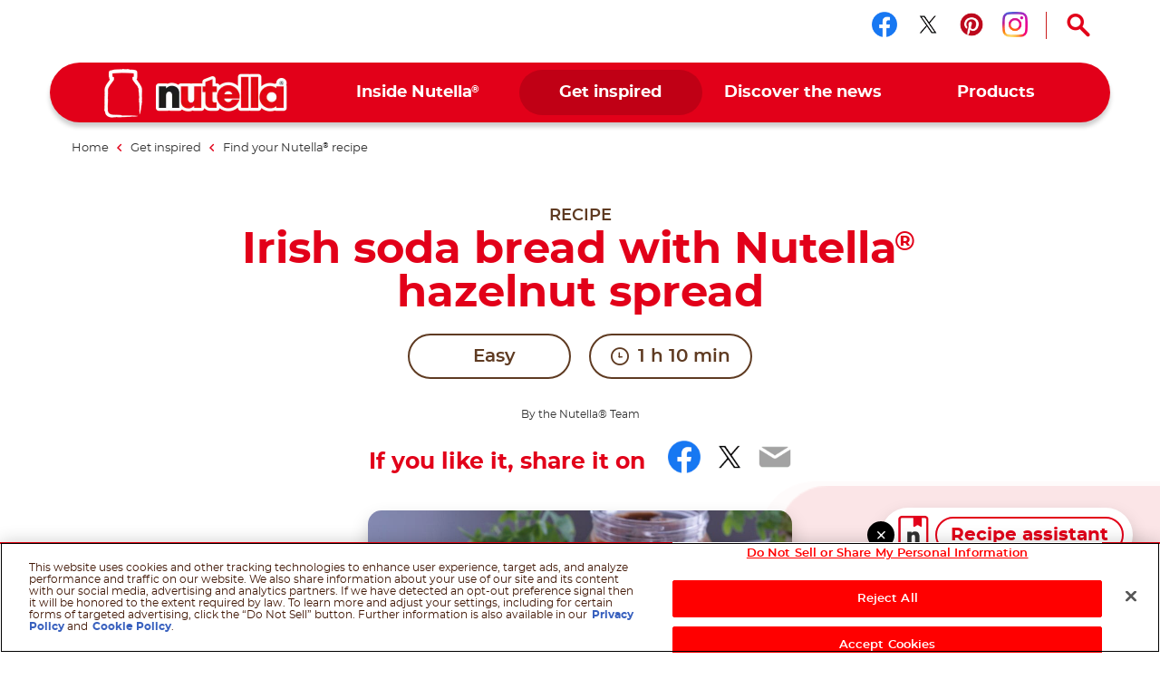

--- FILE ---
content_type: text/html
request_url: https://www.nutella.com/us/en/get-inspired/recipes/irish-soda-bread-with-nutella-hazelnut-spread
body_size: 10988
content:
<!DOCTYPE html>
<html lang="en-US" dir="ltr" prefix="og: https://ogp.me/ns#">
  <head>
    <meta charset="utf-8" />
<meta name="description" content="Welcome to the official website of Nutella®. The best Hazelnut spread in the world!" />
<link rel="canonical" href="https://www.nutella.com/us/en/get-inspired/recipes/irish-soda-bread-with-nutella-hazelnut-spread" />
<meta property="og:type" content="recipe" />
<meta property="og:url" content="https://www.nutella.com/us/en/get-inspired/recipes/irish-soda-bread-with-nutella-hazelnut-spread" />
<meta property="og:title" content="Irish soda bread with Nutella® | Recipe | Nutella® US" />
<meta property="og:description" content="Enjoy a warm, hearty slice of traditional Irish soda bread topped with a generous spread of creamy Nutella® – a perfect blend of comfort and indulgence" />
<meta property="og:image" content="https://www.nutella.com/us/sites/nutella20_us/files/2020-09/irishsodabreadthumb_936x702.jpg?t=1769446233" />
<meta property="og:image:url" content="http://www.nutella.com/int/brands/nutella20/themes/custom/nutella20_theme/assets/images/logo.png?t=1769446233" />
<meta property="og:image:secure_url" content="https://www.nutella.com/int/brands/nutella20/themes/custom/nutella20_theme/assets/images/logo.png?t=1769446233" />
<meta name="twitter:card" content="summary" />
<meta name="twitter:title" content="Irish soda bread with Nutella® | Recipe | Nutella® US" />
<meta name="twitter:description" content="Enjoy a warm, hearty slice of traditional Irish soda bread topped with a generous spread of creamy Nutella® – a perfect blend of comfort and indulgence" />
<meta name="twitter:url" content="https://www.nutella.com/us/en/get-inspired/recipes/irish-soda-bread-with-nutella-hazelnut-spread" />
<meta name="twitter:image" content="https://www.nutella.com/us/sites/nutella20_us/files/2020-09/irishsodabreadthumb_936x702.jpg?t=1769446233" />
<meta name="MobileOptimized" content="width" />
<meta name="HandheldFriendly" content="true" />
<meta name="viewport" content="width=device-width, initial-scale=1.0" />
<style>div#sliding-popup, div#sliding-popup .eu-cookie-withdraw-banner, .eu-cookie-withdraw-tab {background: #0779bf} div#sliding-popup.eu-cookie-withdraw-wrapper { background: transparent; } #sliding-popup h1, #sliding-popup h2, #sliding-popup h3, #sliding-popup p, #sliding-popup label, #sliding-popup div, .eu-cookie-compliance-more-button, .eu-cookie-compliance-secondary-button, .eu-cookie-withdraw-tab { color: #ffffff;} .eu-cookie-withdraw-tab { border-color: #ffffff;}</style>
<script type="application/ld+json">{
    "@context": "https://schema.org/",
    "@graph": [
        {
            "@type": "Recipe",
            "name": "Irish soda bread with Nutella® hazelnut spread",
            "description": "Enjoy a warm, hearty slice of traditional Irish soda bread topped with a generous spread of creamy Nutella® – a perfect blend of comfort and indulgence",
            "datePublished": "2024-12-12",
            "image": "https://www.nutella.com/us/sites/nutella20_us/files/2020-09/irishsodabreadthumb_936x702.jpg?t=1769446233",
            "recipeCategory": "bread and toast",
            "recipeInstructions": [
                {
                    "@type": "HowToStep",
                    "name": "STEP 1",
                    "text": "Preheat oven to 375 degrees F. Lightly grease a large baking sheet.\r\n",
                    "url": "https://www.nutella.com/us/en/get-inspired/recipes/irish-soda-bread-with-nutella-hazelnut-spread#paragraph-5796",
                    "image": ""
                },
                {
                    "@type": "HowToStep",
                    "name": "STEP 2",
                    "text": "In a large bowl, mix together flour, sugar, baking soda, baking powder, salt then mix in softened butter. Separately, beat one egg with 1 cup of buttermilk and add into bowl. Mix well.\r\n",
                    "url": "https://www.nutella.com/us/en/get-inspired/recipes/irish-soda-bread-with-nutella-hazelnut-spread#paragraph-5797",
                    "image": ""
                },
                {
                    "@type": "HowToStep",
                    "name": "STEP 3",
                    "text": "Turn dough out onto a lightly floured surface and knead slightly. Form dough into a round and place on prepared baking sheet. In a small bowl, whisk together melted butter with 1/4 cup buttermilk; brush loaf with this mixture. Use a sharp knife to cut an \u0027X\u0027 into the top of the loaf.\r\n",
                    "url": "https://www.nutella.com/us/en/get-inspired/recipes/irish-soda-bread-with-nutella-hazelnut-spread#paragraph-5798",
                    "image": ""
                },
                {
                    "@type": "HowToStep",
                    "name": "STEP 4",
                    "text": "Bake in preheated oven until a toothpick inserted into the center of the loaf comes out clean, 35 to 45 minutes. Check for doneness after 30 minutes.\r\n",
                    "url": "https://www.nutella.com/us/en/get-inspired/recipes/irish-soda-bread-with-nutella-hazelnut-spread#paragraph-5799",
                    "image": ""
                },
                {
                    "@type": "HowToStep",
                    "name": "STEP 5",
                    "text": "Once bread is done and cooled, cut one slice and spread with 1 tbsp of Nutella® hazelnut spread.\r\n",
                    "url": "https://www.nutella.com/us/en/get-inspired/recipes/irish-soda-bread-with-nutella-hazelnut-spread#paragraph-5800",
                    "image": ""
                },
                {
                    "@type": "HowToStep",
                    "name": "STEP 6",
                    "text": "Serve with sliced strawberries on the side.\r\n",
                    "url": "https://www.nutella.com/us/en/get-inspired/recipes/irish-soda-bread-with-nutella-hazelnut-spread#paragraph-5801",
                    "image": ""
                }
            ],
            "prepTime": "PT70M",
            "totalTime": "PT70M",
            "cookTime": "PT7M",
            "recipeYield": "10 servings",
            "recipeIngredient": [
                "2 cups all-purpose flour",
                "2 tbsp white sugar",
                "1/2 tsp baking soda",
                "1 1/2 tsp baking powder",
                "1/4 tsp salt",
                "1/4 cup butter, softened",
                "1/2 cup buttermilk",
                "1 egg",
                "1 cup sliced strawberries",
                "10 tbsp of Nutella® hazelnut spread"
            ]
        },
        {
            "@type": "WebPage",
            "url": "https://www.nutella.com/us/en/get-inspired/recipes/irish-soda-bread-with-nutella-hazelnut-spread",
            "name": "Irish soda bread with Nutella® | Recipe | Nutella® US",
            "description": "Enjoy a warm, hearty slice of traditional Irish soda bread topped with a generous spread of creamy Nutella® – a perfect blend of comfort and indulgence"
        },
        {
            "@type": "BreadcrumbList",
            "itemListElement": [
                {
                    "@type": "ListItem",
                    "position": 1,
                    "name": "Nutella® | Official Website",
                    "item": "https://www.nutella.com/us/en/"
                },
                {
                    "@type": "ListItem",
                    "position": 2,
                    "name": "Get inspired",
                    "item": "https://www.nutella.com/us/en/get-inspired"
                },
                {
                    "@type": "ListItem",
                    "position": 3,
                    "name": "Find your Nutella® recipe",
                    "item": "https://www.nutella.com/us/en/get-inspired/recipes"
                },
                {
                    "@type": "ListItem",
                    "position": 4,
                    "name": "Irish soda bread with Nutella® hazelnut spread",
                    "item": "https://www.nutella.com/us/en/get-inspired/recipes/irish-soda-bread-with-nutella-hazelnut-spread"
                }
            ]
        }
    ]
}</script>
<meta name="google-site-verification" content="fx2y-TyfmC0FBziLaM1BcH8JFmiXdat1gIBb-q7O_vQ" />
<link rel="preload" href="https://www.nutella.com/us/sites/nutella20_us/files/styles/scale_width_475/public/2020-09/irishsodabreadthumb_936x702.jpg?t=1769446233" as="image" media="(max-width: 767px)" />
<link rel="preload" href="https://www.nutella.com/us/sites/nutella20_us/files/styles/scale_width_768/public/2020-09/irishsodabreadthumb_936x702.jpg?t=1769446233" as="image" media="(min-width: 768px) and (max-width: 1023px)" />
<link rel="preload" href="https://www.nutella.com/us/sites/nutella20_us/files/styles/scale_width_970/public/2020-09/irishsodabreadthumb_936x702.jpg?t=1769446233" as="image" media="(max-width: 768px) or (min-width: 1024px)" />
<link rel="preload" href="https://www.nutella.com/us/sites/nutella20_us/files/styles/scale_width_1440/public/2020-09/irishsodabreadthumb_936x702.jpg?t=1769446233" as="image" media="(min-width: 768px) and (max-width: 1023px)" />
<link rel="preload" href="https://www.nutella.com/us/sites/nutella20_us/files/styles/scale_width_1920/public/2020-09/irishsodabreadthumb_936x702.jpg?t=1769446233" as="image" media="(min-width: 1024px)" />
<link rel="alternate" hreflang="en-us" href="https://www.nutella.com/us/en/get-inspired/recipes/irish-soda-bread-with-nutella-hazelnut-spread" />
<script src="/us/sites/nutella20_us/files/google_tag/primary/google_tag.script.js?t=1769446233" defer></script>
<script>window.a2a_config=window.a2a_config||{};a2a_config.callbacks=[];a2a_config.overlays=[];a2a_config.templates={};</script>

    <title>Irish soda bread with Nutella® | Recipe | Nutella® US</title>

      <link rel="apple-touch-icon" sizes="180x180" href="/us/brands/nutella20/themes/custom/nutella20_theme/assets/images/favicon/apple-touch-icon.png?t=1769446233">
      <link rel="icon" type="image/png" sizes="32x32" href="/us/brands/nutella20/themes/custom/nutella20_theme/assets/images/favicon/favicon-32x32.png?t=1769446233">
      <link rel="icon" type="image/png" sizes="16x16" href="/us/brands/nutella20/themes/custom/nutella20_theme/assets/images/favicon/favicon-16x16.png?t=1769446233">
      <link rel="manifest" href="/us/brands/nutella20/themes/custom/nutella20_theme/assets/images/favicon/site.webmanifest">
      <link rel="mask-icon" href="/us/brands/nutella20/themes/custom/nutella20_theme/assets/images/favicon/safari-pinned-tab.svg?t=1769446233" color="#5bbad5">
      <link rel="shortcut icon" href="/us/brands/nutella20/themes/custom/nutella20_theme/assets/images/favicon/favicon.ico">
      <meta name="msapplication-TileColor" content="#ffffff">
      <meta name="msapplication-config" content="/us/brands/nutella20/themes/custom/nutella20_theme/assets/images/favicon/browserconfig.xml">
      <meta name="theme-color" content="#e20019">

      <link rel="dns-prefetch" href="https://vod.ferrero.com/" >
      <link rel="dns-prefetch" href="https://connect.facebook.net" >
      <link rel="dns-prefetch" href="https://www.google-analytics.com" >
      <link rel="dns-prefetch" href="https://www.googletagmanager.com" >




            <link rel="stylesheet" media="all" href="/us/sites/nutella20_us/files/css/css_C2Tho-CoH3pctaTSyGwzNL375ce-ssKIKkD4t0sg2WI.css?t=1769446233" />
<link rel="stylesheet" media="all" href="/us/sites/nutella20_us/files/css/css_yStL899BUOD6tX-0zmEL8ykr_Q45KrmBwCAwWtcIxGQ.css?t=1769446233" />

      
  </head>
  <body class="path-node page-node-type-recipe site-us">

    <a href="#main-content" class="visually-hidden focusable skip-link">
      Skip to main content
    </a>
    <noscript><iframe src="https://www.googletagmanager.com/ns.html?id=GTM-NKKW2ZH" height="0" width="0" style="display:none;visibility:hidden"></iframe></noscript>
    <div id="body">
      <div id="scroller">  <div class="dialog-off-canvas-main-canvas" data-off-canvas-main-canvas>
    <div  class="nutella-page">

    <header id="nutella-header">

        <div class="container">

            <div class="main-menu has-search">
                    <div class="region region-header-top">
        <div id="block-headersociallinksblock" class="block block-social-links-config block-header-social-links-block">
    
    
            <div class="item-list"><div class="h3">Follow us on</div><ul class="socials"><li><a href="https://www.facebook.com/nutellausa" class="facebook social-icon iconHover" target="_blank" rel="noreferrer" title="Follow us on facebook"><sapn class="sr-only">Follow us on facebook</sapn></a></li><li><a href="https://twitter.com/NutellaUSA" class="twitter social-icon iconHover" target="_blank" rel="noreferrer" title="Follow us on twitter"><sapn class="sr-only">Follow us on twitter</sapn></a></li><li><a href="https://www.pinterest.com/nutellausa/" class="pinterest social-icon iconHover" target="_blank" rel="noreferrer" title="Follow us on pinterest"><sapn class="sr-only">Follow us on pinterest</sapn></a></li><li><a href="https://instagram.com/nutella/" class="instagram social-icon iconHover" target="_blank" rel="noreferrer" title="Follow us on instagram"><sapn class="sr-only">Follow us on instagram</sapn></a></li></ul></div>
    </div>
<div class="search-toggle-d">
  <button aria-controls="nutella-search-overlay" aria-expanded="false" id="search_toggler_desktop" aria-label="Open Search" class="toggleSearch icon-search iconHover"></button>
</div>

    </div>

                
<div class="m-group">

    <button aria-label="Toggle Search" aria-expanded="false" class="toggleSearch mobile-toggle-search icon-search iconHover"></button>

  <button aria-expanded="false" class="navToggle">
    <span></span>
    <i class="sr-only sr-open-text">Open Menu</i>
    <i class="sr-only sr-close-text">Close Menu</i>
  </button>

            <div id="block-nutella20-theme-branding" class="block block-system block-system-branding-block">
    
    
          <a href="/us/en/" title="Nutella® | Official Website" rel="home" class="logo">
      <img src="/us/brands/nutella20/themes/custom/nutella20_theme/assets/images/logo.png?t=1769446233" alt="Logo Nutella" width="202" height="54"/>
    </a>
  </div>
<nav  id="block-nutella20-theme-main-menu" class="block block-menu navigation menu--main">
            
    
    <ul data-block="nutella20_theme_main_menu" class="menu" role="menubar" aria-label="Main navigation">
            
                                                
            
            <li class="menu-item has-c expanded default" role="none">
                  <a href="/us/en/inside-nutella" role="menuitem">                
                <span class="m-item" >
                    <span class="hoverText" data-hover-text="Inside Nutella<sup>®</sup>">
                        <span>Inside Nutella<sup>®</sup></span>
                    </span>
                </span>
                <span class="icn"></span>
            </a>
                                  <button class="aria-button" role="button" aria-label="More Inside Nutella® pages" aria-haspopup="true" aria-expanded="false" aria-controls="menu-link-content57e3f672-5c30-41cd-bf71-06f7046651f2"></button>
                    <div id="menu-link-content57e3f672-5c30-41cd-bf71-06f7046651f2" aria-hidden="true" role="region" aria-label="Submenu" data-length="5" class="subnav ">
                            
        <ul class="menu" role="menu">
                
                                                
            
            <li class="menu-item default" role="none">
                  <a href="/us/en/inside-nutella/sustainability" role="menuitem">                <span class="image lazyload" data-bg="/us/sites/nutella20_us/files/styles/scale_width_375/public/2020-05/nutella-landscape-sky.jpg?t=1769446233"><img width="1" height="1" class="tmpstaticimg" src="[data-uri]" data-src="/us/sites/nutella20_us/files/styles/scale_width_375/public/2020-05/nutella-landscape-sky.jpg?t=1769446233" alt="placeholder"></span>
                <span class="m-item" >
                    <span class="hoverText" data-hover-text="Our commitments to achieving sustainability">
                        <span>Our commitments to achieving sustainability</span>
                    </span>
                </span>
                
            </a>
                            </li>
        
                                                
            
            <li class="menu-item default" role="none">
                  <a href="/us/en/inside-nutella/quality-and-ingredients" role="menuitem">                <span class="image lazyload" data-bg="/us/sites/nutella20_us/files/styles/scale_width_375/public/2020-05/nutella-inside-jar-open.jpg?t=1769446233"><img width="1" height="1" class="tmpstaticimg" src="[data-uri]" data-src="/us/sites/nutella20_us/files/styles/scale_width_375/public/2020-05/nutella-inside-jar-open.jpg?t=1769446233" alt="placeholder"></span>
                <span class="m-item" >
                    <span class="hoverText" data-hover-text="Our quality and ingredients">
                        <span>Our quality and ingredients</span>
                    </span>
                </span>
                
            </a>
                            </li>
        
                                                
            
            <li class="menu-item default" role="none">
                  <a href="/us/en/discover-the-nutella-new-look" role="menuitem">                <span class="image lazyload" data-bg="/us/sites/nutella20_us/files/styles/scale_width_375/public/2020-05/nutella-new-jar.jpg?t=1769446233"><img width="1" height="1" class="tmpstaticimg" src="[data-uri]" data-src="/us/sites/nutella20_us/files/styles/scale_width_375/public/2020-05/nutella-new-jar.jpg?t=1769446233" alt="placeholder"></span>
                <span class="m-item" >
                    <span class="hoverText" data-hover-text="New Look">
                        <span>New Look</span>
                    </span>
                </span>
                
            </a>
                            </li>
        
                                                
            
            <li class="menu-item default" role="none">
                  <a href="/us/en/inside-nutella/our-heritage" role="menuitem">                <span class="image lazyload" data-bg="/us/sites/nutella20_us/files/styles/scale_width_375/public/2020-07/nutella-pasticceria-old.jpg?t=1769446233"><img width="1" height="1" class="tmpstaticimg" src="[data-uri]" data-src="/us/sites/nutella20_us/files/styles/scale_width_375/public/2020-07/nutella-pasticceria-old.jpg?t=1769446233" alt="placeholder"></span>
                <span class="m-item" >
                    <span class="hoverText" data-hover-text="Our heritage">
                        <span>Our heritage</span>
                    </span>
                </span>
                
            </a>
                            </li>
        
                                                
            
            <li class="menu-item default" role="none">
                  <a href="/us/en/faq" role="menuitem">                <span class="image lazyload" data-bg="/us/sites/nutella20_us/files/styles/scale_width_375/public/2020-05/nutella-answers-questions-Jar.png?t=1769446233"><img width="1" height="1" class="tmpstaticimg" src="[data-uri]" data-src="/us/sites/nutella20_us/files/styles/scale_width_375/public/2020-05/nutella-answers-questions-Jar.png?t=1769446233" alt="placeholder"></span>
                <span class="m-item" >
                    <span class="hoverText" data-hover-text="FAQ">
                        <span>FAQ</span>
                    </span>
                </span>
                
            </a>
                            </li>
            </ul>
        
                    </div>
                            </li>
        
                                                
            
            <li class="menu-item has-c expanded in-active-trail default" role="none">
                  <a href="/us/en/get-inspired" role="menuitem">                
                <span class="m-item" >
                    <span class="hoverText" data-hover-text="Get inspired">
                        <span>Get inspired</span>
                    </span>
                </span>
                <span class="icn"></span>
            </a>
                                  <button class="aria-button" role="button" aria-label="More Get inspired pages" aria-haspopup="true" aria-expanded="false" aria-controls="menu-link-contentf9674708-3323-407d-8a43-75ba1a0079fc"></button>
                    <div id="menu-link-contentf9674708-3323-407d-8a43-75ba1a0079fc" aria-hidden="true" role="region" aria-label="Submenu" data-length="3" class="subnav ">
                            
        <ul class="menu" role="menu">
                
                                                
            
            <li class="menu-item in-active-trail default" role="none">
                  <a href="/us/en/get-inspired/recipes" role="menuitem">                <span class="image lazyload" data-bg="/us/sites/nutella20_us/files/styles/scale_width_375/public/2020-07/find-your-nutella-recipe-jar-pancakes_0.jpg?t=1769446233"><img width="1" height="1" class="tmpstaticimg" src="[data-uri]" data-src="/us/sites/nutella20_us/files/styles/scale_width_375/public/2020-07/find-your-nutella-recipe-jar-pancakes_0.jpg?t=1769446233" alt="placeholder"></span>
                <span class="m-item" >
                    <span class="hoverText" data-hover-text="Find your Nutella<sup>®</sup> recipe">
                        <span>Find your Nutella<sup>®</sup> recipe</span>
                    </span>
                </span>
                
            </a>
                            </li>
        
                                                
            
            <li class="menu-item default" role="none">
                  <a href="/us/en/nutella-creations" role="menuitem">                <span class="image lazyload" data-bg="/us/sites/nutella20_us/files/styles/scale_width_375/public/2020-11/nutella-creations.jpg?t=1769446233"><img width="1" height="1" class="tmpstaticimg" src="[data-uri]" data-src="/us/sites/nutella20_us/files/styles/scale_width_375/public/2020-11/nutella-creations.jpg?t=1769446233" alt="placeholder"></span>
                <span class="m-item" >
                    <span class="hoverText" data-hover-text="Nutella<sup>®</sup> Creations">
                        <span>Nutella<sup>®</sup> Creations</span>
                    </span>
                </span>
                
            </a>
                            </li>
        
                                                
            
            <li class="menu-item default" role="none">
                  <a href="/us/en/get-inspired/recipes/holiday-recipes" role="menuitem">                
                <span class="m-item" >
                    <span class="hoverText" data-hover-text="Nutella<sup>®</sup> Holiday Recipes">
                        <span>Nutella<sup>®</sup> Holiday Recipes</span>
                    </span>
                </span>
                
            </a>
                            </li>
            </ul>
        
                    </div>
                            </li>
        
                                                
            
            <li class="menu-item has-c expanded default" role="none">
                  <a href="/us/en/discover-the-news" role="menuitem">                
                <span class="m-item" >
                    <span class="hoverText" data-hover-text="Discover the news">
                        <span>Discover the news</span>
                    </span>
                </span>
                <span class="icn"></span>
            </a>
                                  <button class="aria-button" role="button" aria-label="More Discover the news pages" aria-haspopup="true" aria-expanded="false" aria-controls="menu-link-content89c861f5-a9f0-406d-a4a3-6a2418732f6d"></button>
                    <div id="menu-link-content89c861f5-a9f0-406d-a4a3-6a2418732f6d" aria-hidden="true" role="region" aria-label="Submenu" data-length="2" class="subnav ">
                            
        <ul class="menu" role="menu">
                
                                                
            
            <li class="menu-item default" role="none">
                  <a href="/us/en/world-nutella-day" role="menuitem">                
                <span class="m-item" >
                    <span class="hoverText" data-hover-text="World Nutella<sup>®</sup> Day">
                        <span>World Nutella<sup>®</sup> Day</span>
                    </span>
                </span>
                
            </a>
                            </li>
        
                                                
            
            <li class="menu-item default" role="none">
                  <a href="/us/en/discover-the-news/nutella-cafe-chicago" role="menuitem">                
                <span class="m-item" >
                    <span class="hoverText" data-hover-text="Nutella<sup>®</sup> Cafe">
                        <span>Nutella<sup>®</sup> Cafe</span>
                    </span>
                </span>
                
            </a>
                            </li>
            </ul>
        
                    </div>
                            </li>
        
                                                
            
            <li class="menu-item has-c expanded has-image-menu" role="none">
                  <a href="/us/en/products" role="menuitem">                
                <span class="m-item" >
                    <span class="hoverText" data-hover-text="Products">
                        <span>Products</span>
                    </span>
                </span>
                <span class="icn"></span>
            </a>
                                  <button class="aria-button" role="button" aria-label="More Products pages" aria-haspopup="true" aria-expanded="false" aria-controls="menu-link-content5accf165-70e4-4cfc-b7bb-8efe24a37251"></button>
                    <div id="menu-link-content5accf165-70e4-4cfc-b7bb-8efe24a37251" aria-hidden="true" role="region" aria-label="Submenu" data-length="5" class="subnav image-menu">
                            
        <ul class="menu" role="menu">
                
                                                
            
            <li class="menu-item default" role="none">
                  <a href="/us/en/our-products-catalogue-nutellar-usa-official-website" role="menuitem">                <span class="image lazyload" data-bg="/us/sites/nutella20_us/files/styles/scale_width_375/public/2021-12/109525ba-fa27-4481-9a1a-db66725f74ab_0_4.png?t=1769446233"><img width="1" height="1" class="tmpstaticimg" src="[data-uri]" data-src="/us/sites/nutella20_us/files/styles/scale_width_375/public/2021-12/109525ba-fa27-4481-9a1a-db66725f74ab_0_4.png?t=1769446233" alt="placeholder"></span>
                <span class="m-item" >
                    <span class="hoverText" data-hover-text="Shop Now">
                        <span>Shop Now</span>
                    </span>
                </span>
                
            </a>
                            </li>
        
                                                
            
            <li class="menu-item has-image-menu" role="none">
                  <a href="/us/en/products/nutella" role="menuitem">                <span class="image lazyload" data-bg="/us/sites/nutella20_us/files/styles/scale_width_375/public/2020-06/Nutella_Jar_Glass_ProductsMenu.png?t=1769446233"><img width="1" height="1" class="tmpstaticimg" src="[data-uri]" data-src="/us/sites/nutella20_us/files/styles/scale_width_375/public/2020-06/Nutella_Jar_Glass_ProductsMenu.png?t=1769446233" alt="placeholder"></span>
                <span class="m-item" >
                    <span class="hoverText" data-hover-text="Nutella<sup>®</sup>">
                        <span>Nutella<sup>®</sup></span>
                    </span>
                </span>
                
            </a>
                            </li>
        
                                                
            
            <li class="menu-item has-image-menu" role="none">
                  <a href="/us/en/products/nutella-and-go" role="menuitem">                <span class="image lazyload" data-bg="/us/sites/nutella20_us/files/styles/scale_width_375/public/2021-07/nutella-go-pack-frontale-menu_0.png?t=1769446233"><img width="1" height="1" class="tmpstaticimg" src="[data-uri]" data-src="/us/sites/nutella20_us/files/styles/scale_width_375/public/2021-07/nutella-go-pack-frontale-menu_0.png?t=1769446233" alt="placeholder"></span>
                <span class="m-item" >
                    <span class="hoverText" data-hover-text="Nutella & GO!">
                        <span>Nutella & GO!</span>
                    </span>
                </span>
                
            </a>
                            </li>
        
                                                
            
            <li class="menu-item has-image-menu" role="none">
                  <a href="/us/en/products/nutella-biscuits" role="menuitem">                <span class="image lazyload" data-bg="/us/sites/nutella20_us/files/styles/scale_width_375/public/2020-06/Biscuits_ProductsMenu.png?t=1769446233"><img width="1" height="1" class="tmpstaticimg" src="[data-uri]" data-src="/us/sites/nutella20_us/files/styles/scale_width_375/public/2020-06/Biscuits_ProductsMenu.png?t=1769446233" alt="placeholder"></span>
                <span class="m-item" >
                    <span class="hoverText" data-hover-text="Nutella Biscuits">
                        <span>Nutella Biscuits</span>
                    </span>
                </span>
                
            </a>
                            </li>
        
                                                
            
            <li class="menu-item default" role="none">
                  <a href="/us/en/products/b-ready" role="menuitem">                <span class="image lazyload" data-bg="/us/sites/nutella20_us/files/styles/scale_width_375/public/2020-06/B-Ready_ProductsMenu.png?t=1769446233"><img width="1" height="1" class="tmpstaticimg" src="[data-uri]" data-src="/us/sites/nutella20_us/files/styles/scale_width_375/public/2020-06/B-Ready_ProductsMenu.png?t=1769446233" alt="placeholder"></span>
                <span class="m-item" >
                    <span class="hoverText" data-hover-text="Nutella B-ready">
                        <span>Nutella B-ready</span>
                    </span>
                </span>
                
            </a>
                            </li>
            </ul>
        
                    </div>
                            </li>
            </ul>
        



    </nav>

    
</div>

<svg class="shape-overlays" viewBox="0 0 100 100" preserveAspectRatio="none">
    <path d="" class="shape-overlays__path"></path>
    <path d="" class="shape-overlays__path"></path>
    <path d="" class="shape-overlays__path"></path>
    <path d="" class="shape-overlays__path"></path>
</svg>


            </div>

        </div>

    </header>
      <div class="region region-search">
    
<div id="nutella-search-overlay" class="search-overlay" tabindex="-1" role="dialog" data-open-text="Open Search" data-close-text="Close Search">

    <div class="container">

        <div class="search-inner">

            <div class="search-top">
                <div class="block-title">Search</div>

                <div class="form">
                    <span type="button" aria-label="Search" class="btn-search icon-search"></span>
                    <label class="sr-only" for="searchQuery">Search</label>
                    <input autocomplete="off" type="text" id="searchQuery" name="q">
                    <button aria-label="Clear" type="button" class="btn-clear icon-close-r"></button>
                </div>
            </div>

            <div class="search-content" id="search_contents" aria-atomic="true" aria-live="polite" aria-relevant="additions removals" data-empty-text="No Results found for the search"></div>
        </div>

        <button type="button" aria-label="Close Search" class="toggleSearch close icon-close-r iconHover"></button>

    </div>

</div>

  </div>


      <div class="region region-breadcrumb">
      <div class="breadcrumb size-4">
    <div class="container">
      <nav role="navigation">
          <ol>
                                <li class="">
                                                <a href="/us/en/">
                              <span>Home</span>
                          </a>
                                                    <i class="icon-nav-sx"></i>
                                                                  </li>
                                <li class="">
                                                <a href="/us/en/get-inspired">
                              <span>Get inspired</span>
                          </a>
                                                    <i class="icon-nav-sx"></i>
                                                                  </li>
                                <li class="">
                                                <a href="/us/en/get-inspired/recipes">
                              <span>Find your Nutella<sup>®</sup> recipe</span>
                          </a>
                                                                  </li>
                                <li class="last">
                                                Irish soda bread with Nutella<sup>®</sup> hazelnut spread
                                        </li>
                        </ol>
      </nav>
    </div>
  </div>


  </div>


    <div class="region-content" id="main-content" role="main">
      

    <div data-drupal-messages-fallback class="hidden"></div>
<div id="block-nutella20-theme-content" class="block block-system block-system-main-block">
    
    
            

<div class="bg-nutella-pdf">
  <img src="/us/brands/nutella20/themes/custom/nutella20_theme/assets/images/print/nutella-print.png?t=1769446233" alt="Background pdf" loading="lazy" class="blur-up ls-is-cached lazyloaded" height="1160" width="820">
</div>
<div id="pageHeader"></div>
<article data-node-lang="en" data-content-lang="en" class="node-recipe type-recipe fav-item recipe-full" data-fav-id="1903" data-url="/us/en/get-inspired/recipes/irish-soda-bread-with-nutella-hazelnut-spread">

  
  

      <img width="1" height="1" src="/us/sites/nutella20_us/files/2020-09/irishsodabreadthumb_936x702.jpg?t=1769446233" class="tmpstaticimg hidden" alt="Irish soda bread with Nutella® hazelnut spread" />
  
  <div class="recipe-full-top">
    <div class="container">

      <div class="row">

        <div class="col-md-10 offset-md-1">

          <div class="top-content">

            <div class="block-caption">Recipe</div>

            <h1 data-content-langcode="en" data-langcode="en" class="title">
                        Irish soda bread with Nutella<sup>®</sup> hazelnut spread
            </h1>


            

            
<div  class="recipes-info-group">
      <div data-content-langcode="en" data-langcode="en" data-level="1" class="field field-difficulty">
            <span class="icn"><i></i><i></i><i></i></span>
        <span>Easy</span>
    </div>


  <div class="field field-preparation-time">
    <span class="icn icon-clock"></span>
    1 h 10 min
  </div>

  </div>

            

                        <div class="recipe-full-author">
              By the Nutella® Team
            </div>
            
            <div  class="recipe-social-block">
    <div class="container">
        <div class="row">
            <div class="col-md-10 offset-md-1">
                <div class="share">

                    <span class="share-lbl">If you like it, share it on</span>

                    <span class="a2a_kit a2a_kit_size_32 addtoany_list" data-a2a-url="https://www.nutella.com/us/en/get-inspired/recipes/irish-soda-bread-with-nutella-hazelnut-spread" data-a2a-title="Irish soda bread with Nutella® hazelnut spread"><a class="a2a_button_facebook"></a><a class="a2a_button_twitter"></a><a class="a2a_button_email"></a></span>
                </div>

                <div class="sr-only">
                    
                    
                </div>
            </div>
        </div>
    </div>
</div>


          </div>

        </div>

      </div>

    </div>
  </div>

  <div class="recipe-full-top-wrapper">

    <div class="recipe-full-top">
      <div class="container">

        <div class="row">

          <div class="col-md-10 offset-md-1">

            <div class="top-content">

              
            <div data-content-langcode="en" data-langcode="en" class="field field-media">    
            <div data-content-langcode="en" data-langcode="en" class="field field-media-image">      <picture>
                                <!--[if IE 9]><video style="display: none;"><![endif]-->
                            <source srcset="/us/sites/nutella20_us/files/styles/scale_width_475/public/2020-09/irishsodabreadthumb_936x702.jpg?t=1769446233 1x, /us/sites/nutella20_us/files/styles/scale_width_970/public/2020-09/irishsodabreadthumb_936x702.jpg?t=1769446233 2x" media="all and (max-width: 767px)" type="image/jpeg" width="475" height="356"/>
                            <source srcset="/us/sites/nutella20_us/files/styles/scale_width_970/public/2020-09/irishsodabreadthumb_936x702.jpg?t=1769446233 1x, /us/sites/nutella20_us/files/styles/scale_width_1920/public/2020-09/irishsodabreadthumb_936x702.jpg?t=1769446233 2x" media="all and (min-width: 768px)" type="image/jpeg" width="936" height="702"/>
                        <!--[if IE 9]></video><![endif]-->
                        
<img style="aspect-ratio:936 / 702"  width="936" height="702" src="/us/sites/nutella20_us/files/styles/scale_width_970/public/2020-09/irishsodabreadthumb_936x702.jpg?t=1769446233" alt="Irish soda bread with Nutella hazelnut spread"/>

    </picture>
        <img width="1" height="1" class="tmpstaticimg" alt="placeholder" src="[data-uri]" style="display: none;" data-src="/us/sites/nutella20_us/files/styles/scale_width_970/public/2020-09/irishsodabreadthumb_936x702.jpg?t=1769446233" >
        <img width="1" height="1" class="tmpstaticimg" alt="placeholder" src="[data-uri]" style="display: none;" data-src="/us/sites/nutella20_us/files/styles/scale_width_1920/public/2020-09/irishsodabreadthumb_936x702.jpg?t=1769446233" >
        <img width="1" height="1" class="tmpstaticimg" alt="placeholder" src="[data-uri]" style="display: none;" data-src="/us/sites/nutella20_us/files/styles/scale_width_475/public/2020-09/irishsodabreadthumb_936x702.jpg?t=1769446233" >
        <img width="1" height="1" class="tmpstaticimg" alt="placeholder" src="[data-uri]" style="display: none;" data-src="/us/sites/nutella20_us/files/styles/scale_width_970/public/2020-09/irishsodabreadthumb_936x702.jpg?t=1769446233" >
    
</div>
      

</div>
      

                                            <img data-src="/us/sites/nutella20_us/files/2020-09/irishsodabreadthumb_936x702.jpg?t=1769446233" loading="lazy" class="lazyloaded hidden image-pdf" alt="Irish soda bread with Nutella hazelnut spread" width="936" height="702"/>
              
            </div>

          </div>

        </div>

      </div>
    </div>

    <div class="node__content">
      
    <div id="paragraph-5795" class="paragraph paragraph-ingredients-block ingredients-block--default">
        
    <div class="container">
        <div class="row">
            <div class="col-md-10 offset-md-1">

                <div class="ing-title">
                    
<h2 data-content-langcode="en" data-langcode="en" class="field field-title">
                                <span class="line-1">INGREDIENTS</span>
                    <span class="line-2">for approx. 10 servings</span>
            </h2>

                </div>

                <div class="ingredients-wrap has-nutrition">
                    <div class="col ing-list">
                        
            <div data-content-langcode="en" data-langcode="en" class="field field-ingredients-items">
                            
    <div id="paragraph-5793" class="paragraph paragraph-ingredients ingredients--default">
                    <div data-content-langcode="en" data-langcode="en" class="field-title">
                        for Bread:
            </div>


<ul data-content-langcode="en" data-langcode="en" class="field field--name-ingredients field--type-text field--label-hidden">
      <li class="field field--name-ingredients field--type-text field--label-hidden field__item">
      <p>2 cups all-purpose flour</p>

    </li>
      <li class="field field--name-ingredients field--type-text field--label-hidden field__item">
      <p>2 tbsp white sugar</p>

    </li>
      <li class="field field--name-ingredients field--type-text field--label-hidden field__item">
      <p>1/2 tsp baking soda</p>

    </li>
      <li class="field field--name-ingredients field--type-text field--label-hidden field__item">
      <p>1 1/2 tsp baking powder</p>

    </li>
      <li class="field field--name-ingredients field--type-text field--label-hidden field__item">
      <p>1/4 tsp salt</p>

    </li>
      <li class="field field--name-ingredients field--type-text field--label-hidden field__item">
      <p>1/4 cup butter, softened</p>

    </li>
      <li class="field field--name-ingredients field--type-text field--label-hidden field__item">
      <p>1/2 cup buttermilk</p>

    </li>
      <li class="field field--name-ingredients field--type-text field--label-hidden field__item">
      <p>1 egg</p>

    </li>
      <li class="field field--name-ingredients field--type-text field--label-hidden field__item">
      <p>1 cup sliced strawberries</p>

    </li>
      <li class="field field--name-ingredients field--type-text field--label-hidden field__item">
      <p>10 tbsp of Nutella<sup>®</sup> hazelnut spread</p>

    </li>
  </ul>

            </div>

                            
    <div id="paragraph-5794" class="paragraph paragraph-ingredients ingredients--default">
                    <div data-content-langcode="en" data-langcode="en" class="field-title">
                        for Glaze:
            </div>


<ul data-content-langcode="en" data-langcode="en" class="field field--name-ingredients field--type-text field--label-hidden">
      <li class="field field--name-ingredients field--type-text field--label-hidden field__item">
      <p>2 tbsp butter, melted</p>

    </li>
      <li class="field field--name-ingredients field--type-text field--label-hidden field__item">
      <p>2 tbsp buttermilk</p>

    </li>
  </ul>

            </div>

                    </div>
    
                    </div>
                    
                      
                      
                    <div class="col portion-quote">

                        <div class="text">
                                                                                    <img data-src="/us/brands/nutella20/themes/custom/nutella20_theme/assets/images/icons/recipe-portion-img.png?t=1769446233" alt="nutella – an ingredient to prepare this delicious recipe" title="nutella – an ingredient to prepare this delicious recipe" loading="lazy" class="blur-up lazyload" width="718" height="654"/>
                            <div class="txt">
                                <p><strong>To prepare this delicious recipe, 1 tbsp of Nutella<sup>®</sup> per person is enough to enjoy!</strong></p>
                            </div>
                        </div>
                    </div>
                    
                </div>

                                <div class="pdf-area">
                    <span class="site-anchor" id="download-area"></span>

                                            <div class="field-link">
                                                        <a href="/us/en/print/pdf/node/1903/export.pdf" rel="nofollow" target="_blank" data-action="download" title="Download PDF">Download PDF</a>
                                                    </div>
                    
                </div>
                            </div>
        </div>
    </div>
    </div>

    </div>

  </div>
  <div class="node__content">

    
      
    
              
    <div id="paragraph-5802" class="paragraph paragraph-recipe-steps recipe-steps--default">
            <div class="container">
        <div class="row">
            <div class="col-md-10 offset-md-1">
                <h2 data-content-langcode="en" data-langcode="en" class="field field-title">
                        METHOD
            </h2>
<ol data-content-langcode="en" data-langcode="en" class="field field-steps">
      <li>
    <div class="no-media-wrapper paragraph paragraph-block paragraph-paragraph|paragraph__dynamic__nutella_block_recipe_steps block--recipe-step" id="paragraph-5796">
            
    <div class="content no-media" recipeInstructions>
        <div data-content-langcode="en" data-langcode="en" class="field-title">
                        STEP 1
            </div>

<div data-content-langcode="en" data-langcode="en" class="field-description">
                        <p>Preheat oven to 375 degrees F. Lightly grease a large baking sheet.</p>

            </div>


    </div>
    </div>
</li>
      <li>
    <div class="no-media-wrapper paragraph paragraph-block paragraph-paragraph|paragraph__dynamic__nutella_block_recipe_steps block--recipe-step" id="paragraph-5797">
            
    <div class="content no-media" recipeInstructions>
        <div data-content-langcode="en" data-langcode="en" class="field-title">
                        STEP 2
            </div>

<div data-content-langcode="en" data-langcode="en" class="field-description">
                        <p>In a large bowl, mix together flour, sugar, baking soda, baking powder, salt then mix in softened butter. Separately, beat one egg with 1 cup of buttermilk and add into bowl. Mix well.</p>

            </div>


    </div>
    </div>
</li>
      <li>
    <div class="no-media-wrapper paragraph paragraph-block paragraph-paragraph|paragraph__dynamic__nutella_block_recipe_steps block--recipe-step" id="paragraph-5798">
            
    <div class="content no-media" recipeInstructions>
        <div data-content-langcode="en" data-langcode="en" class="field-title">
                        STEP 3
            </div>

<div data-content-langcode="en" data-langcode="en" class="field-description">
                        <p>Turn dough out onto a lightly floured surface and knead slightly. Form dough into a round and place on prepared baking sheet. In a small bowl, whisk together melted butter with 1/4 cup buttermilk; brush loaf with this mixture. Use a sharp knife to cut an 'X' into the top of the loaf.</p>

            </div>


    </div>
    </div>
</li>
      <li>
    <div class="no-media-wrapper paragraph paragraph-block paragraph-paragraph|paragraph__dynamic__nutella_block_recipe_steps block--recipe-step" id="paragraph-5799">
            
    <div class="content no-media" recipeInstructions>
        <div data-content-langcode="en" data-langcode="en" class="field-title">
                        STEP 4
            </div>

<div data-content-langcode="en" data-langcode="en" class="field-description">
                        <p>Bake in preheated oven until a toothpick inserted into the center of the loaf comes out clean, 35 to 45 minutes. Check for doneness after 30 minutes.</p>

            </div>


    </div>
    </div>
</li>
      <li>
    <div class="no-media-wrapper paragraph paragraph-block paragraph-paragraph|paragraph__dynamic__nutella_block_recipe_steps block--recipe-step" id="paragraph-5800">
            
    <div class="content no-media" recipeInstructions>
        <div data-content-langcode="en" data-langcode="en" class="field-title">
                        STEP 5
            </div>

<div data-content-langcode="en" data-langcode="en" class="field-description">
                        <p>Once bread is done and cooled, cut one slice and spread with 1 tbsp of Nutella<sup>®</sup> hazelnut spread.</p>

            </div>


    </div>
    </div>
</li>
      <li>
    <div class="no-media-wrapper paragraph paragraph-block paragraph-paragraph|paragraph__dynamic__nutella_block_recipe_steps block--recipe-step" id="paragraph-5801">
            
    <div class="content no-media" recipeInstructions>
        <div data-content-langcode="en" data-langcode="en" class="field-title">
                        STEP 6
            </div>

<div data-content-langcode="en" data-langcode="en" class="field-description">
                        <p>Serve with sliced strawberries on the side.</p>

            </div>


    </div>
    </div>
</li>
  </ol>

            </div>
        </div>
    </div>
    </div>

      
        <div class="bdi-static-img-publication hidden" style="display:none"><img src="/us/sites/nutella20_us/files/styles/scale_width_375/public/2020-09/irishsodabreadthumb_936x702.jpg?t=1769446233" style="display:none" width="375" height="281">
<img src="/us/sites/nutella20_us/files/styles/scale_width_520/public/2020-09/irishsodabreadthumb_936x702.jpg?t=1769446233" style="display:none" width="520" height="390">
<img src="/us/sites/nutella20_us/files/styles/scale_width_1040/public/2020-09/irishsodabreadthumb_936x702.jpg?t=1769446233" style="display:none" width="1040" height="780"></div>


    <div class="like-button">
      <button class="likeBtn toggleYep" aria-label="Add to favorite" data-remove-text="Remove from favorite" data-add-text="Add to favorite"></button>
    </div>

  </div>

  <div class="container">
    <div class="row">
        <div class="col-sm-10 offset-sm-1">
            <div class="sustainable-banners nutInview recipe">
                <div class="swiper-container  sustainable-banner-slider">
    <div class="swiper-wrapper">
                    <div class="swiper-slide">

<div class="sustainable-banner">
    <div class="sustainable-banner--image">
        
            <div data-content-langcode="en" data-langcode="en" class="field field-image">  
<img style="aspect-ratio:380 / 380"  loading="lazy" src="[data-uri]" width="380" height="380" alt="Palm oil in Nutella®" data-src="/us/sites/nutella20_us/files/styles/card_380x380/public/2021-06/recipe-1.png?t=1769446233" class="lazyload blur-up image-style-card-380x380"/>


</div>
      
    </div>
    <div class="sustainable-banner--content">
        <div class="sustainable-banner--title">
            Good to know
        </div>
        <div class="sustainable-banner--text">
            <p><strong>100% RSPO Certified and Segregated palm oil supply chain and we are committed to work towards no deforestation.</strong></p>

        </div>
        
            <div data-content-langcode="en" data-langcode="en" class="field field-link"><a href="/us/en/inside-nutella/sustainability/palm-oil" aria-label="Good to know Discover more">Discover more</a></div>
      
            </div>
</div>
</div>
                    <div class="swiper-slide">

<div class="sustainable-banner">
    <div class="sustainable-banner--image">
        
            <div data-content-langcode="en" data-langcode="en" class="field field-image">  
<img style="aspect-ratio:380 / 380"  loading="lazy" src="[data-uri]" width="380" height="380" alt="Cocoa in Nutella®" data-src="/us/sites/nutella20_us/files/styles/card_380x380/public/2021-06/recipe-2.png?t=1769446233" class="lazyload blur-up image-style-card-380x380"/>


</div>
      
    </div>
    <div class="sustainable-banner--content">
        <div class="sustainable-banner--title">
            Good to know
        </div>
        <div class="sustainable-banner--text">
            <p>The cocoa we buy comes from <strong>Rainforest Alliance Certified farms</strong>.</p>

        </div>
        
            <div data-content-langcode="en" data-langcode="en" class="field field-link"><a href="/us/en/inside-nutella/sustainability/cocoa" aria-label="Good to know Discover more">Discover more</a></div>
      
            </div>
</div>
</div>
            </div>
</div>

            </div>
        </div>
    </div>
</div>

      
<section class="related-mini">

    <div class="top nutInview">

        <div class="container">
            <div class="block-caption">GET INSPIRED</div>
            <div class="block-title">Other recipes</div>
        </div>

    </div>

    <div class="bot nutInview">

        <div class="container">

            <div class="mini-slider-container">
                <div class="related-mini-slider swiper-container">

                    <div class="swiper-wrapper">
                        
<article data-node-lang="en" data-content-lang="en" class="node-teaser node-recipe recipe-teaser-mini node-teaser-mini" data-id="2887">
    
    
    <a class="node-link"  rel="bookmark" href="/us/en/get-inspired/recipes/banana-bread-nutella-pearl-milling-company">
        
            <div data-content-langcode="en" data-langcode="en" class="field field-media">    
            <div data-content-langcode="en" data-langcode="en" class="field field-media-image">      <picture>
                                <!--[if IE 9]><video style="display: none;"><![endif]-->
                            <source media="all" type="image/jpeg" width="190" height="190" data-srcset="/us/sites/nutella20_us/files/styles/card_190x190/public/2025-06/banana-bread.jpg?t=1769446233 1x, /us/sites/nutella20_us/files/styles/card_380x380/public/2025-06/banana-bread.jpg?t=1769446233 2x"/>
                        <!--[if IE 9]></video><![endif]-->
                        
<img style="aspect-ratio:1024 / 680"  loading="lazy" width="1024" height="680" src="[data-uri]" alt="A slice of banana bread with Nutella® on a white plate, a fork, glass of milk, Nutella® jar, bananas and pearl milling company pancake mix are placed in the background." data-src="/us/sites/nutella20_us/files/styles/card_190x190/public/2025-06/banana-bread.jpg?t=1769446233" class="lazyload blur-up"/>

    </picture>
        <img width="1" height="1" class="tmpstaticimg" alt="placeholder" src="[data-uri]" style="display: none;" data-src="/us/sites/nutella20_us/files/styles/card_190x190/public/2025-06/banana-bread.jpg?t=1769446233" >
        <img width="1" height="1" class="tmpstaticimg" alt="placeholder" src="[data-uri]" style="display: none;" data-src="/us/sites/nutella20_us/files/styles/card_380x380/public/2025-06/banana-bread.jpg?t=1769446233" >
    
</div>
      

</div>
      
        <div data-content-langcode="en" data-langcode="en" class="field-title">
                        Pearl Milling Company<sup>®</sup> x Nutella<sup>®</sup> Banana Bread
            </div>


    </a>
</article>

<article data-node-lang="en" data-content-lang="en" class="node-teaser node-recipe recipe-teaser-mini node-teaser-mini" data-id="2879">
    
    
    <a class="node-link"  rel="bookmark" href="/us/en/get-inspired/recipes/holiday-recipes/gingerbread-cupcakes-with-nutella">
        
            <div data-content-langcode="en" data-langcode="en" class="field field-media">    
            <div data-content-langcode="en" data-langcode="en" class="field field-media-image">      <picture>
                                <!--[if IE 9]><video style="display: none;"><![endif]-->
                            <source media="all" type="image/jpeg" width="190" height="190" data-srcset="/us/sites/nutella20_us/files/styles/card_190x190/public/2024-10/gingerbread_recipe-cover.jpg?t=1769446233 1x, /us/sites/nutella20_us/files/styles/card_380x380/public/2024-10/gingerbread_recipe-cover.jpg?t=1769446233 2x"/>
                        <!--[if IE 9]></video><![endif]-->
                        
<img style="aspect-ratio:1920 / 1280"  loading="lazy" width="1920" height="1280" src="[data-uri]" alt="Gingerbread Cupcake" data-src="/us/sites/nutella20_us/files/styles/card_190x190/public/2024-10/gingerbread_recipe-cover.jpg?t=1769446233" class="lazyload blur-up"/>

    </picture>
        <img width="1" height="1" class="tmpstaticimg" alt="placeholder" src="[data-uri]" style="display: none;" data-src="/us/sites/nutella20_us/files/styles/card_190x190/public/2024-10/gingerbread_recipe-cover.jpg?t=1769446233" >
        <img width="1" height="1" class="tmpstaticimg" alt="placeholder" src="[data-uri]" style="display: none;" data-src="/us/sites/nutella20_us/files/styles/card_380x380/public/2024-10/gingerbread_recipe-cover.jpg?t=1769446233" >
    
</div>
      

</div>
      
        <div data-content-langcode="en" data-langcode="en" class="field-title">
                        Christmas Gingerbread Cupcakes with Nutella<sup>®</sup> | Holiday Recipes
            </div>


    </a>
</article>

<article data-node-lang="en" data-content-lang="en" class="node-teaser node-recipe recipe-teaser-mini node-teaser-mini" data-id="2737">
    
    
    <a class="node-link"  rel="bookmark" href="/us/en/get-inspired/recipes/pannukakku-bread-nutella">
        
            <div data-content-langcode="en" data-langcode="en" class="field field-media">    
            <div data-content-langcode="en" data-langcode="en" class="field field-media-image">      <picture>
                                <!--[if IE 9]><video style="display: none;"><![endif]-->
                            <source media="all" type="image/png" width="190" height="190" data-srcset="/us/sites/nutella20_us/files/styles/card_190x190/public/2023-04/d20-1824ph96_nutella-baa-webpage-image.png?t=1769446233 1x, /us/sites/nutella20_us/files/styles/card_380x380/public/2023-04/d20-1824ph96_nutella-baa-webpage-image.png?t=1769446233 2x"/>
                        <!--[if IE 9]></video><![endif]-->
                        
<img style="aspect-ratio:1024 / 670"  loading="lazy" width="1024" height="670" src="[data-uri]" alt="Pannukakku Bread with Nutella" data-src="/us/sites/nutella20_us/files/styles/card_190x190/public/2023-04/d20-1824ph96_nutella-baa-webpage-image.png?t=1769446233" class="lazyload blur-up"/>

    </picture>
        <img width="1" height="1" class="tmpstaticimg" alt="placeholder" src="[data-uri]" style="display: none;" data-src="/us/sites/nutella20_us/files/styles/card_190x190/public/2023-04/d20-1824ph96_nutella-baa-webpage-image.png?t=1769446233" >
        <img width="1" height="1" class="tmpstaticimg" alt="placeholder" src="[data-uri]" style="display: none;" data-src="/us/sites/nutella20_us/files/styles/card_380x380/public/2023-04/d20-1824ph96_nutella-baa-webpage-image.png?t=1769446233" >
    
</div>
      

</div>
      
        <div data-content-langcode="en" data-langcode="en" class="field-title">
                        Pannukakku Bread with Nutella<sup>®</sup>
            </div>


    </a>
</article>

<article data-node-lang="en" data-content-lang="en" class="node-teaser node-recipe recipe-teaser-mini node-teaser-mini" data-id="2750">
    
    
    <a class="node-link"  rel="bookmark" href="/us/en/get-inspired/recipes/mission-tortilla-french-toast-snack-stack-with-nutella">
        
            <div data-content-langcode="en" data-langcode="en" class="field field-media">    
            <div data-content-langcode="en" data-langcode="en" class="field field-media-image">      <picture>
                                <!--[if IE 9]><video style="display: none;"><![endif]-->
                            <source media="all" type="image/jpeg" width="190" height="190" data-srcset="/us/sites/nutella20_us/files/styles/card_190x190/public/2022-08/french_toast_snack_stack-066_16x9.jpg?t=1769446233 1x, /us/sites/nutella20_us/files/styles/card_380x380/public/2022-08/french_toast_snack_stack-066_16x9.jpg?t=1769446233 2x"/>
                        <!--[if IE 9]></video><![endif]-->
                        
<img style="aspect-ratio:1600 / 900"  loading="lazy" width="1600" height="900" src="[data-uri]" alt="Mission® Tortilla French Toast Snack Stack with Nutella®" data-src="/us/sites/nutella20_us/files/styles/card_190x190/public/2022-08/french_toast_snack_stack-066_16x9.jpg?t=1769446233" class="lazyload blur-up"/>

    </picture>
        <img width="1" height="1" class="tmpstaticimg" alt="placeholder" src="[data-uri]" style="display: none;" data-src="/us/sites/nutella20_us/files/styles/card_190x190/public/2022-08/french_toast_snack_stack-066_16x9.jpg?t=1769446233" >
        <img width="1" height="1" class="tmpstaticimg" alt="placeholder" src="[data-uri]" style="display: none;" data-src="/us/sites/nutella20_us/files/styles/card_380x380/public/2022-08/french_toast_snack_stack-066_16x9.jpg?t=1769446233" >
    
</div>
      

</div>
      
        <div data-content-langcode="en" data-langcode="en" class="field-title">
                        Mission® Tortilla French Toast Snack Stack with Nutella<sup>®</sup>
            </div>


    </a>
</article>

<article data-node-lang="en" data-content-lang="en" class="node-teaser node-recipe recipe-teaser-mini node-teaser-mini" data-id="2749">
    
    
    <a class="node-link"  rel="bookmark" href="/us/en/get-inspired/recipes/mission-tortilla-make-ahead-breakfast-tacos-with-nutella">
        
            <div data-content-langcode="en" data-langcode="en" class="field field-media">    
            <div data-content-langcode="en" data-langcode="en" class="field field-media-image">      <picture>
                                <!--[if IE 9]><video style="display: none;"><![endif]-->
                            <source media="all" type="image/jpeg" width="190" height="190" data-srcset="/us/sites/nutella20_us/files/styles/card_190x190/public/2022-08/make-ahead_breakfast_tacos-053-v2-16x9_0.jpg?t=1769446233 1x, /us/sites/nutella20_us/files/styles/card_380x380/public/2022-08/make-ahead_breakfast_tacos-053-v2-16x9_0.jpg?t=1769446233 2x"/>
                        <!--[if IE 9]></video><![endif]-->
                        
<img style="aspect-ratio:1600 / 900"  loading="lazy" width="1600" height="900" src="[data-uri]" alt="Mission® Tortilla Make-ahead Breakfast Tacos with Nutella®" data-src="/us/sites/nutella20_us/files/styles/card_190x190/public/2022-08/make-ahead_breakfast_tacos-053-v2-16x9_0.jpg?t=1769446233" class="lazyload blur-up"/>

    </picture>
        <img width="1" height="1" class="tmpstaticimg" alt="placeholder" src="[data-uri]" style="display: none;" data-src="/us/sites/nutella20_us/files/styles/card_190x190/public/2022-08/make-ahead_breakfast_tacos-053-v2-16x9_0.jpg?t=1769446233" >
        <img width="1" height="1" class="tmpstaticimg" alt="placeholder" src="[data-uri]" style="display: none;" data-src="/us/sites/nutella20_us/files/styles/card_380x380/public/2022-08/make-ahead_breakfast_tacos-053-v2-16x9_0.jpg?t=1769446233" >
    
</div>
      

</div>
      
        <div data-content-langcode="en" data-langcode="en" class="field-title">
                        Mission® Tortilla Make-ahead Breakfast Tacos with Nutella<sup>®</sup>
            </div>


    </a>
</article>

<article data-node-lang="en" data-content-lang="en" class="node-teaser node-recipe recipe-teaser-mini node-teaser-mini" data-id="2740">
    
    
    <a class="node-link"  rel="bookmark" href="/us/en/get-inspired/recipes/sourdough-toast-nutella">
        
            <div data-content-langcode="en" data-langcode="en" class="field field-media">    
            <div data-content-langcode="en" data-langcode="en" class="field field-media-image">      <picture>
                                <!--[if IE 9]><video style="display: none;"><![endif]-->
                            <source media="all" type="image/jpeg" width="190" height="190" data-srcset="/us/sites/nutella20_us/files/styles/card_190x190/public/2022-06/still-sourdough-toast-061622.jpg?t=1769446233 1x, /us/sites/nutella20_us/files/styles/card_380x380/public/2022-06/still-sourdough-toast-061622.jpg?t=1769446233 2x"/>
                        <!--[if IE 9]></video><![endif]-->
                        
<img style="aspect-ratio:2880 / 1620"  loading="lazy" width="2880" height="1620" src="[data-uri]" alt="Sourdough Toast with Nutella®" data-src="/us/sites/nutella20_us/files/styles/card_190x190/public/2022-06/still-sourdough-toast-061622.jpg?t=1769446233" class="lazyload blur-up"/>

    </picture>
        <img width="1" height="1" class="tmpstaticimg" alt="placeholder" src="[data-uri]" style="display: none;" data-src="/us/sites/nutella20_us/files/styles/card_190x190/public/2022-06/still-sourdough-toast-061622.jpg?t=1769446233" >
        <img width="1" height="1" class="tmpstaticimg" alt="placeholder" src="[data-uri]" style="display: none;" data-src="/us/sites/nutella20_us/files/styles/card_380x380/public/2022-06/still-sourdough-toast-061622.jpg?t=1769446233" >
    
</div>
      

</div>
      
        <div data-content-langcode="en" data-langcode="en" class="field-title">
                        Sourdough Toast with Nutella<sup>®</sup>
            </div>


    </a>
</article>

                    </div>
                </div>
                <div class="swiper-button swiper-button-prev"></div>
                <div class="swiper-button swiper-button-next"></div>
            </div>

            <div class="field-link">
                <a href="/us/en/get-inspired/recipes">View all recipes</a>
            </div>

        </div>

    </div>

</section>
    
  

</article>


    </div>
<div class="buy-now block-buy-now block-pinned opened">

  <div class="field-buy-now">
    <a class="shop-btn" target="_blank" rel="nofollow" href="https://www.nutella.com/us/en/xp/recipe-assistant/"><i class="shop-now img">
          
<img style="aspect-ratio:175 / 174"  loading="lazy" src="[data-uri]" width="175" height="174" alt="Blippar" data-src="/us/sites/nutella20_us/files/2025-11/blipper-1.png?t=1769446233" class="lazyload blur-up"/>


      </i><span><p>Recipe assistant</p>
</span></a>
  </div>

  <button type="button" aria-expanded="false" aria-label="Toggle" class="block-buy-now--close icon-close-r toggleMore" data-target=".block-pinned"></button>

</div>
<div id="block-buynowrecipes" class="buy-now block-buy-now block-buy-now-btn">
    
                  <div class="field-buy-now">
                          
                                      <a class="shop-btn swn-tag-wtb-btn ferrero-bnb-open-widget" href="#" data-eans="9800895007,9800895250,9800800254,9800892204,9800802203,9800892259,9800892266,10009800801128"><i class="shop-now"></i><span>Shop Now</span></a>
                      </div>
        
              <button type="button" aria-expanded="true" aria-label="Toggle" class="block-buy-now--close icon-close-r toggleMore" data-target=".block-buy-now-btn"></button>
          </div>



        
<div id="block-addtoanybuttons" class="block-share-global">
    
    
            <div class="content">
            <div class="label">If you like it, share it on</div>
            <span class="a2a_kit a2a_kit_size_32 addtoany_list" data-a2a-url="https://www.nutella.com/us/en/get-inspired/recipes/irish-soda-bread-with-nutella-hazelnut-spread" data-a2a-title="Irish soda bread with Nutella® hazelnut spread"><a class="a2a_button_facebook"></a><a class="a2a_button_twitter"></a><a class="a2a_button_email"></a></span>
                            <div class="contactusBtn">
                    <a href="https://www.ferreronorthamerica.com/contact-us/" target="”_blank&quot;">Contact us</a>

                </div>
                    </div>
    </div>
<div id="block-newslettersubscription" class="simple block block-block-content block-block-content277c150a-0ddb-4f14-97e4-d726699e35cb">
    
    
            <div>
  
  
  
</div>

    </div>


    </div>

    <footer id="nutella-footer" role="contentinfo">
      <div class="footer-nut-icon lazyload" data-bg="/us/brands/nutella20/themes/custom/nutella20_theme/assets/images/nutella-jar-draw.png?t=1769446233"></div>

        <div class="container">

                                <div class="region region-footer" id="footer">
        <div  id="block-nutella20-theme-footer" class="menu--footer">

      <ul class="menu" role="none">
      <li class="has-c menu-item">
        <a aria-hidden="true" class="title-link" tabindex="-1" href="#ferrero-sites">Ferrero websites<span aria-hidden="true" class="icn"></span></a>
        <button class="aria-button" role="button" aria-label="Ferrero websites" aria-haspopup="true" aria-expanded="false" aria-controls="ferrero-sites"></button>
        <div class="subnav" id="ferrero-sites">
          
        <ul data-block="nutella20_theme_footer" aria-label="Ferrero websites" class="menu" role="menubar">
                                    
            <li role="none" class="menu-item">
                <a href="https://www.ferrerocareers.com/int/en/" target="_blank" role="menuitem">
                    <span class="hoverText" data-hover-text="Ferrero Careers">
                        <span>Ferrero Careers</span>
                    </span>

                
            </a>
                            </li>
                                
            <li role="none" class="menu-item">
                <a href="https://www.ferrerofoodservice.com/" role="menuitem">
                    <span class="hoverText" data-hover-text="Nutella® Food Service">
                        <span>Nutella® Food Service</span>
                    </span>

                
            </a>
                            </li>
                                
            <li role="none" class="menu-item">
                <a href="https://www.ferrerotravelmarket.com/" role="menuitem">
                    <span class="hoverText" data-hover-text="Ferrero travel market">
                        <span>Ferrero travel market</span>
                    </span>

                
            </a>
                            </li>
            </ul>
 


        </div>
      </li>

    </ul>
  </div>
<nav  id="block-mainnavigation" class="block block-menu navigation menu--main">
            
    
    <ul data-block="mainnavigation" class="menu" role="menubar" aria-label="Footer navigation">
            
                                                
            
            <li class="menu-item has-c expanded default" role="none">
                  <a href="/us/en/inside-nutella" role="menuitem">                
                <span class="m-item" >
                    <span class="hoverText" data-hover-text="Inside Nutella<sup>®</sup>">
                        <span>Inside Nutella<sup>®</sup></span>
                    </span>
                </span>
                <span class="icn"></span>
            </a>
                                  <button class="aria-button" role="button" aria-label="More Inside Nutella® pages" aria-haspopup="true" aria-expanded="false" aria-controls="menu-link-content57e3f672-5c30-41cd-bf71-06f7046651f2footer"></button>
                    <div id="menu-link-content57e3f672-5c30-41cd-bf71-06f7046651f2footer" aria-hidden="true" role="region" aria-label="Submenu" data-length="5" class="subnav ">
                            
        <ul class="menu" role="menu">
                
                                                
            
            <li class="menu-item default" role="none">
                  <a href="/us/en/inside-nutella/sustainability" role="menuitem">                <span class="image lazyload" data-bg="/us/sites/nutella20_us/files/styles/scale_width_375/public/2020-05/nutella-landscape-sky.jpg?t=1769446233"><img width="1" height="1" class="tmpstaticimg" src="[data-uri]" data-src="/us/sites/nutella20_us/files/styles/scale_width_375/public/2020-05/nutella-landscape-sky.jpg?t=1769446233" alt="placeholder"></span>
                <span class="m-item" >
                    <span class="hoverText" data-hover-text="Our commitments to achieving sustainability">
                        <span>Our commitments to achieving sustainability</span>
                    </span>
                </span>
                
            </a>
                            </li>
        
                                                
            
            <li class="menu-item default" role="none">
                  <a href="/us/en/inside-nutella/quality-and-ingredients" role="menuitem">                <span class="image lazyload" data-bg="/us/sites/nutella20_us/files/styles/scale_width_375/public/2020-05/nutella-inside-jar-open.jpg?t=1769446233"><img width="1" height="1" class="tmpstaticimg" src="[data-uri]" data-src="/us/sites/nutella20_us/files/styles/scale_width_375/public/2020-05/nutella-inside-jar-open.jpg?t=1769446233" alt="placeholder"></span>
                <span class="m-item" >
                    <span class="hoverText" data-hover-text="Our quality and ingredients">
                        <span>Our quality and ingredients</span>
                    </span>
                </span>
                
            </a>
                            </li>
        
                                                
            
            <li class="menu-item default" role="none">
                  <a href="/us/en/discover-the-nutella-new-look" role="menuitem">                <span class="image lazyload" data-bg="/us/sites/nutella20_us/files/styles/scale_width_375/public/2020-05/nutella-new-jar.jpg?t=1769446233"><img width="1" height="1" class="tmpstaticimg" src="[data-uri]" data-src="/us/sites/nutella20_us/files/styles/scale_width_375/public/2020-05/nutella-new-jar.jpg?t=1769446233" alt="placeholder"></span>
                <span class="m-item" >
                    <span class="hoverText" data-hover-text="New Look">
                        <span>New Look</span>
                    </span>
                </span>
                
            </a>
                            </li>
        
                                                
            
            <li class="menu-item default" role="none">
                  <a href="/us/en/inside-nutella/our-heritage" role="menuitem">                <span class="image lazyload" data-bg="/us/sites/nutella20_us/files/styles/scale_width_375/public/2020-07/nutella-pasticceria-old.jpg?t=1769446233"><img width="1" height="1" class="tmpstaticimg" src="[data-uri]" data-src="/us/sites/nutella20_us/files/styles/scale_width_375/public/2020-07/nutella-pasticceria-old.jpg?t=1769446233" alt="placeholder"></span>
                <span class="m-item" >
                    <span class="hoverText" data-hover-text="Our heritage">
                        <span>Our heritage</span>
                    </span>
                </span>
                
            </a>
                            </li>
        
                                                
            
            <li class="menu-item default" role="none">
                  <a href="/us/en/faq" role="menuitem">                <span class="image lazyload" data-bg="/us/sites/nutella20_us/files/styles/scale_width_375/public/2020-05/nutella-answers-questions-Jar.png?t=1769446233"><img width="1" height="1" class="tmpstaticimg" src="[data-uri]" data-src="/us/sites/nutella20_us/files/styles/scale_width_375/public/2020-05/nutella-answers-questions-Jar.png?t=1769446233" alt="placeholder"></span>
                <span class="m-item" >
                    <span class="hoverText" data-hover-text="FAQ">
                        <span>FAQ</span>
                    </span>
                </span>
                
            </a>
                            </li>
            </ul>
        
                    </div>
                            </li>
        
                                                
            
            <li class="menu-item has-c expanded in-active-trail default" role="none">
                  <a href="/us/en/get-inspired" role="menuitem">                
                <span class="m-item" >
                    <span class="hoverText" data-hover-text="Get inspired">
                        <span>Get inspired</span>
                    </span>
                </span>
                <span class="icn"></span>
            </a>
                                  <button class="aria-button" role="button" aria-label="More Get inspired pages" aria-haspopup="true" aria-expanded="false" aria-controls="menu-link-contentf9674708-3323-407d-8a43-75ba1a0079fcfooter"></button>
                    <div id="menu-link-contentf9674708-3323-407d-8a43-75ba1a0079fcfooter" aria-hidden="true" role="region" aria-label="Submenu" data-length="3" class="subnav ">
                            
        <ul class="menu" role="menu">
                
                                                
            
            <li class="menu-item in-active-trail default" role="none">
                  <a href="/us/en/get-inspired/recipes" role="menuitem">                <span class="image lazyload" data-bg="/us/sites/nutella20_us/files/styles/scale_width_375/public/2020-07/find-your-nutella-recipe-jar-pancakes_0.jpg?t=1769446233"><img width="1" height="1" class="tmpstaticimg" src="[data-uri]" data-src="/us/sites/nutella20_us/files/styles/scale_width_375/public/2020-07/find-your-nutella-recipe-jar-pancakes_0.jpg?t=1769446233" alt="placeholder"></span>
                <span class="m-item" >
                    <span class="hoverText" data-hover-text="Find your Nutella<sup>®</sup> recipe">
                        <span>Find your Nutella<sup>®</sup> recipe</span>
                    </span>
                </span>
                
            </a>
                            </li>
        
                                                
            
            <li class="menu-item default" role="none">
                  <a href="/us/en/nutella-creations" role="menuitem">                <span class="image lazyload" data-bg="/us/sites/nutella20_us/files/styles/scale_width_375/public/2020-11/nutella-creations.jpg?t=1769446233"><img width="1" height="1" class="tmpstaticimg" src="[data-uri]" data-src="/us/sites/nutella20_us/files/styles/scale_width_375/public/2020-11/nutella-creations.jpg?t=1769446233" alt="placeholder"></span>
                <span class="m-item" >
                    <span class="hoverText" data-hover-text="Nutella<sup>®</sup> Creations">
                        <span>Nutella<sup>®</sup> Creations</span>
                    </span>
                </span>
                
            </a>
                            </li>
        
                                                
            
            <li class="menu-item default" role="none">
                  <a href="/us/en/get-inspired/recipes/holiday-recipes" role="menuitem">                
                <span class="m-item" >
                    <span class="hoverText" data-hover-text="Nutella<sup>®</sup> Holiday Recipes">
                        <span>Nutella<sup>®</sup> Holiday Recipes</span>
                    </span>
                </span>
                
            </a>
                            </li>
            </ul>
        
                    </div>
                            </li>
        
                                                
            
            <li class="menu-item has-c expanded default" role="none">
                  <a href="/us/en/discover-the-news" role="menuitem">                
                <span class="m-item" >
                    <span class="hoverText" data-hover-text="Discover the news">
                        <span>Discover the news</span>
                    </span>
                </span>
                <span class="icn"></span>
            </a>
                                  <button class="aria-button" role="button" aria-label="More Discover the news pages" aria-haspopup="true" aria-expanded="false" aria-controls="menu-link-content89c861f5-a9f0-406d-a4a3-6a2418732f6dfooter"></button>
                    <div id="menu-link-content89c861f5-a9f0-406d-a4a3-6a2418732f6dfooter" aria-hidden="true" role="region" aria-label="Submenu" data-length="2" class="subnav ">
                            
        <ul class="menu" role="menu">
                
                                                
            
            <li class="menu-item default" role="none">
                  <a href="/us/en/world-nutella-day" role="menuitem">                
                <span class="m-item" >
                    <span class="hoverText" data-hover-text="World Nutella<sup>®</sup> Day">
                        <span>World Nutella<sup>®</sup> Day</span>
                    </span>
                </span>
                
            </a>
                            </li>
        
                                                
            
            <li class="menu-item default" role="none">
                  <a href="/us/en/discover-the-news/nutella-cafe-chicago" role="menuitem">                
                <span class="m-item" >
                    <span class="hoverText" data-hover-text="Nutella<sup>®</sup> Cafe">
                        <span>Nutella<sup>®</sup> Cafe</span>
                    </span>
                </span>
                
            </a>
                            </li>
            </ul>
        
                    </div>
                            </li>
        
                                                
            
            <li class="menu-item has-c expanded has-image-menu" role="none">
                  <a href="/us/en/products" role="menuitem">                
                <span class="m-item" >
                    <span class="hoverText" data-hover-text="Products">
                        <span>Products</span>
                    </span>
                </span>
                <span class="icn"></span>
            </a>
                                  <button class="aria-button" role="button" aria-label="More Products pages" aria-haspopup="true" aria-expanded="false" aria-controls="menu-link-content5accf165-70e4-4cfc-b7bb-8efe24a37251footer"></button>
                    <div id="menu-link-content5accf165-70e4-4cfc-b7bb-8efe24a37251footer" aria-hidden="true" role="region" aria-label="Submenu" data-length="5" class="subnav image-menu">
                            
        <ul class="menu" role="menu">
                
                                                
            
            <li class="menu-item default" role="none">
                  <a href="/us/en/our-products-catalogue-nutellar-usa-official-website" role="menuitem">                <span class="image lazyload" data-bg="/us/sites/nutella20_us/files/styles/scale_width_375/public/2021-12/109525ba-fa27-4481-9a1a-db66725f74ab_0_4.png?t=1769446233"><img width="1" height="1" class="tmpstaticimg" src="[data-uri]" data-src="/us/sites/nutella20_us/files/styles/scale_width_375/public/2021-12/109525ba-fa27-4481-9a1a-db66725f74ab_0_4.png?t=1769446233" alt="placeholder"></span>
                <span class="m-item" >
                    <span class="hoverText" data-hover-text="Shop Now">
                        <span>Shop Now</span>
                    </span>
                </span>
                
            </a>
                            </li>
        
                                                
            
            <li class="menu-item has-image-menu" role="none">
                  <a href="/us/en/products/nutella" role="menuitem">                <span class="image lazyload" data-bg="/us/sites/nutella20_us/files/styles/scale_width_375/public/2020-06/Nutella_Jar_Glass_ProductsMenu.png?t=1769446233"><img width="1" height="1" class="tmpstaticimg" src="[data-uri]" data-src="/us/sites/nutella20_us/files/styles/scale_width_375/public/2020-06/Nutella_Jar_Glass_ProductsMenu.png?t=1769446233" alt="placeholder"></span>
                <span class="m-item" >
                    <span class="hoverText" data-hover-text="Nutella<sup>®</sup>">
                        <span>Nutella<sup>®</sup></span>
                    </span>
                </span>
                
            </a>
                            </li>
        
                                                
            
            <li class="menu-item has-image-menu" role="none">
                  <a href="/us/en/products/nutella-and-go" role="menuitem">                <span class="image lazyload" data-bg="/us/sites/nutella20_us/files/styles/scale_width_375/public/2021-07/nutella-go-pack-frontale-menu_0.png?t=1769446233"><img width="1" height="1" class="tmpstaticimg" src="[data-uri]" data-src="/us/sites/nutella20_us/files/styles/scale_width_375/public/2021-07/nutella-go-pack-frontale-menu_0.png?t=1769446233" alt="placeholder"></span>
                <span class="m-item" >
                    <span class="hoverText" data-hover-text="Nutella & GO!">
                        <span>Nutella & GO!</span>
                    </span>
                </span>
                
            </a>
                            </li>
        
                                                
            
            <li class="menu-item has-image-menu" role="none">
                  <a href="/us/en/products/nutella-biscuits" role="menuitem">                <span class="image lazyload" data-bg="/us/sites/nutella20_us/files/styles/scale_width_375/public/2020-06/Biscuits_ProductsMenu.png?t=1769446233"><img width="1" height="1" class="tmpstaticimg" src="[data-uri]" data-src="/us/sites/nutella20_us/files/styles/scale_width_375/public/2020-06/Biscuits_ProductsMenu.png?t=1769446233" alt="placeholder"></span>
                <span class="m-item" >
                    <span class="hoverText" data-hover-text="Nutella Biscuits">
                        <span>Nutella Biscuits</span>
                    </span>
                </span>
                
            </a>
                            </li>
        
                                                
            
            <li class="menu-item default" role="none">
                  <a href="/us/en/products/b-ready" role="menuitem">                <span class="image lazyload" data-bg="/us/sites/nutella20_us/files/styles/scale_width_375/public/2020-06/B-Ready_ProductsMenu.png?t=1769446233"><img width="1" height="1" class="tmpstaticimg" src="[data-uri]" data-src="/us/sites/nutella20_us/files/styles/scale_width_375/public/2020-06/B-Ready_ProductsMenu.png?t=1769446233" alt="placeholder"></span>
                <span class="m-item" >
                    <span class="hoverText" data-hover-text="Nutella B-ready">
                        <span>Nutella B-ready</span>
                    </span>
                </span>
                
            </a>
                            </li>
            </ul>
        
                    </div>
                            </li>
            </ul>
        



    </nav>

    </div>

            
                              <div class="region region-copywrite">
    <div class="jar-icon lazyload" data-bg="/us/brands/nutella20/themes/custom/nutella20_theme/assets/images/nutella-jar-draw.png?t=1769446233"></div>
    <div class="block-change-country">
            <div class="contactusBtn">
            <a href="https://www.ferreronorthamerica.com/contact-us/" target="”_blank&quot;">Contact us</a>

        </div>
    
    <a class="toggle" target="_blank" href="/us/en/get-inspired/recipes/nutella-around-the-world"><span>Change country</span></a>
</div>
<div id="block-headersociallinksblock-2" class="block block-social-links-config block-header-social-links-block">
    
    
            <div class="item-list"><div class="h3">Follow us on</div><ul class="socials"><li><a href="https://www.facebook.com/nutellausa" class="facebook social-icon iconHover" target="_blank" rel="noreferrer" title="Follow us on facebook"><sapn class="sr-only">Follow us on facebook</sapn></a></li><li><a href="https://twitter.com/NutellaUSA" class="twitter social-icon iconHover" target="_blank" rel="noreferrer" title="Follow us on twitter"><sapn class="sr-only">Follow us on twitter</sapn></a></li><li><a href="https://www.pinterest.com/nutellausa/" class="pinterest social-icon iconHover" target="_blank" rel="noreferrer" title="Follow us on pinterest"><sapn class="sr-only">Follow us on pinterest</sapn></a></li><li><a href="https://instagram.com/nutella/" class="instagram social-icon iconHover" target="_blank" rel="noreferrer" title="Follow us on instagram"><sapn class="sr-only">Follow us on instagram</sapn></a></li></ul></div>
    </div>
<div id="block-copyright" class="copyright-with-links block block-block-content block-block-content5bd2c471-03e3-4215-a09e-eed01053fdka">
  
  
      <div class="block-content">
      <div>
  
  
  
            <div data-content-langcode="en" data-langcode="en" class="field field-copyright-text">@Ferrero 2026 All rights reserved.</div>
      
      <div data-content-langcode="en" data-langcode="en" class="field field-links">
              <div><a href="/us/en/cookie-policy">Cookie Policy</a></div>
              <div><a href="/us/en/terms-use-nutellar-united-states-official-website">Terms of Use</a></div>
              <div><a href="/us/en/technical-requirements-nutellar-usa-official-website">Technical Requirements </a></div>
              <div><a href="/us/en/privacy-policy">Privacy policy</a></div>
              <div><a href="https://www.ferreronorthamerica.com/">U.S. Corporate Site</a></div>
              <div><a href="https://www.ferreronorthamerica.com/contact-us/">Contact Us</a></div>
              <div><a href="/us/en/about-our-ads">About our ads</a></div>
              <div><a href="https://www.nutella.com/us/en/sitemap">Sitemap</a></div>
          </div>
  
</div>

    </div>
  </div>
<div id="block-badges" class="footer-badges block block-block-content block-block-content1e764a48-0930-432b-a325-efb8faf1d995">
    
    
            <div>
  
  
  
</div>

    </div>

  </div>

            
        </div>

    </footer>
    
</div>


  </div>
</div>
    </div>
    
    <script type="application/json" data-drupal-selector="drupal-settings-json">{"path":{"baseUrl":"\/us\/","pathPrefix":"en\/","currentPath":"node\/1903","currentPathIsAdmin":false,"isFront":false,"currentLanguage":"en"},"pluralDelimiter":"\u0003","suppressDeprecationErrors":true,"eu_cookie_compliance":{"cookie_policy_version":"1.0.0","popup_enabled":false,"popup_agreed_enabled":false,"popup_hide_agreed":false,"popup_clicking_confirmation":false,"popup_scrolling_confirmation":false,"popup_html_info":false,"use_mobile_message":false,"mobile_popup_html_info":false,"mobile_breakpoint":768,"popup_html_agreed":false,"popup_use_bare_css":false,"popup_height":"auto","popup_width":"100%","popup_delay":1000,"popup_link":"\/us\/en\/cookie-policy","popup_link_new_window":true,"popup_position":false,"fixed_top_position":true,"popup_language":"en","store_consent":false,"better_support_for_screen_readers":false,"cookie_name":"","reload_page":false,"domain":"","domain_all_sites":false,"popup_eu_only":false,"popup_eu_only_js":false,"cookie_lifetime":100,"cookie_session":0,"set_cookie_session_zero_on_disagree":0,"disagree_do_not_show_popup":false,"method":"opt_in","automatic_cookies_removal":true,"allowed_cookies":"","withdraw_markup":"\u003Cbutton type=\u0022button\u0022 class=\u0022eu-cookie-withdraw-tab\u0022\u003EPrivacy settings\u003C\/button\u003E\n\u003Cdiv aria-labelledby=\u0022popup-text\u0022 class=\u0022eu-cookie-withdraw-banner\u0022\u003E\n  \u003Cdiv class=\u0022popup-content info eu-cookie-compliance-content\u0022\u003E\n    \u003Cdiv id=\u0022popup-text\u0022 class=\u0022eu-cookie-compliance-message\u0022 role=\u0022document\u0022\u003E\n      \u003Cp\u003EWe use cookies on this site to enhance your user experience\n\u003C\/p\u003E\u003Cp\u003EYou have given your consent for us to set cookies.\u003C\/p\u003E\n\n    \u003C\/div\u003E\n    \u003Cdiv id=\u0022popup-buttons\u0022 class=\u0022eu-cookie-compliance-buttons\u0022\u003E\n      \u003Cbutton type=\u0022button\u0022 class=\u0022eu-cookie-withdraw-button \u0022\u003EWithdraw consent\u003C\/button\u003E\n    \u003C\/div\u003E\n  \u003C\/div\u003E\n\u003C\/div\u003E","withdraw_enabled":false,"reload_options":0,"reload_routes_list":"","withdraw_button_on_info_popup":false,"cookie_categories":[],"cookie_categories_details":[],"enable_save_preferences_button":true,"cookie_value_disagreed":"0","cookie_value_agreed_show_thank_you":"1","cookie_value_agreed":"2","containing_element":"body","settings_tab_enabled":false,"olivero_primary_button_classes":"","olivero_secondary_button_classes":"","close_button_action":"close_banner","open_by_default":false,"modules_allow_popup":true,"hide_the_banner":false,"geoip_match":true},"field_group":{"html_element":{"mode":"default","context":"view","settings":{"classes":"recipes-info-group","id":"","element":"div","show_label":false,"label_element":"h3","attributes":"","effect":"none","speed":"fast"}}},"favCurrentTid":"recipe","elasticUrl":"\/api\/us\/search\/_search","user":{"uid":0,"permissionsHash":"7195318ee53c1d7a930d9840eaa363c8d461825d07c5a28f4ebfe429406e0d0e"}}</script>
<script src="/us/sites/nutella20_us/files/js/js_JX4SR8R5KEc_ma7XX9iFOVgIM-e_na0tbHTU2ZS6kDQ.js?t=1769446233"></script>
<script src="https://static.addtoany.com/menu/page.js?t=1769446233" async></script>
<script src="/us/sites/nutella20_us/files/js/js_WpEw3vyPtnfcHil-J48PdyU-CM1zq-g3CGsbOtT7gC4.js?t=1769446233"></script>

  </body>
</html>


--- FILE ---
content_type: text/css
request_url: https://www.nutella.com/us/sites/nutella20_us/files/css/css_yStL899BUOD6tX-0zmEL8ykr_Q45KrmBwCAwWtcIxGQ.css?t=1769446233
body_size: 61
content:
/* @license GPL-2.0-or-later https://www.drupal.org/licensing/faq */
.blipper{display:none;-ms-flex-pack:center;justify-content:center;-ms-flex-align:center;align-items:center;margin-bottom:10px;}@media (min-width:768px){.blipper{display:none !important;}}.blipper.active{display:-ms-flexbox;display:flex;}.blipper__link{width:40px;height:40px;background:#303030;color:#FFF;font-size:40px;border-radius:40px;}
.field-slider > .label{display:none;}


--- FILE ---
content_type: application/javascript; charset=utf-8
request_url: https://widgets.swaven.com/awe/1/6aa8a1d/transpiled/components/facets-logic/facets-logic.js
body_size: 1831
content:
'use strict';

cpntMap.set('awe-facets-logic', {
  props: {
    wtbid: {
      type: String
    },
    country: {
      type: String
    },
    lang: {
      type: String,
      default: 'en'
    },
    cascading: {
      type: Boolean,
      default: false
    },
    // Whether facets are linked or independant
    defaultEan: {
      type: String,
      default: ''
    },
    multiSelect: {
      type: Boolean,
      default: false
    },
    // whether each facet can have multiple values.
    setDefaultFilters: {
      type: Boolean,
      default: false
    },
    // whether to apply default filters on facet refresh
    ready: {
      type: Boolean,
      default: false
    }
  },
  data: function () {
    return {
      facets: [],
      eans: [],
      filters: [],
      // selected values
      i18n: this.$root.i18n,
      utils: this.$root.Utils,
      newDefaultEan: '',
      facetsAborter: null
    };
  },
  emits: ['eans-update'],
  watch: {
    wtbid: {
      // refreshes facets if wtbid changes
      handler: async function (value) {
        if (!value) return;
        this.init();
        console.debug('filters after wtbid update', this.filters);
      },
      immediate: true
    },
    // refreshes facets if defaultEan changes
    defaultEan: function (value) {
      if (!value) return;
      this.init();
    },
    country: function () {
      this.init();
    },
    ready: function () {
      this.init();
    }
  },
  methods: {
    init: async function () {
      // no request until widget is opened
      // + not if defaultEan is set from the default rean returned by previous request
      if (!this.ready || this.defaultEan && this.defaultEan === this.newDefaultEan) return;

      // always clear filters when opening the widget with a different ean by default
      await this.clearAllFilters();
      const filters = new Array(this.facets.length);
      for (let i = 0; i < this.facets.length; i++) {
        // take selected values from API response.
        // if empty and option is set, set default filters with first value.
        let selectedValues = this.facets[i].values.filter(x => x.selected).map(x => x.value || x.key);
        if (selectedValues.length === 0 && this.setDefaultFilters) {
          var _this$facets$i$values;
          const first = (_this$facets$i$values = this.facets[i].values) === null || _this$facets$i$values === void 0 ? void 0 : _this$facets$i$values[0];
          const fallback = (first === null || first === void 0 ? void 0 : first.value) || (first === null || first === void 0 ? void 0 : first.key);
          selectedValues = fallback ? [fallback] : [];
        }
        filters[i] = [this.facets[i].key, selectedValues];
      }
      this.filters = filters;
    },
    // Queries API for facets according to the current filters
    getFacets: async function (filters) {
      const ean = this.defaultEan;
      try {
        var _app$tracker, _app$tracker2;
        if (this.facetsAborter) {
          this.facetsAborter.abort();
        }
        this.facetsAborter = new AbortController();
        let qs = `?wtbid=${this.wtbid}&country=${this.country}&lang=${this.lang}&cascading=${this.cascading}&auto=${this.cascading}`;
        if (ean) qs += `&ean=${ean}`;
        if (this.$root.draft) qs += '&draft=1';

        // Add Native Experiences parameters
        if (window.name) qs += `&iid=${encodeURIComponent(window.name)}`;
        if ((_app$tracker = app.tracker) !== null && _app$tracker !== void 0 && _app$tracker.rfr2) qs += `&contextURL=${encodeURIComponent(app.tracker.rfr2)}`;
        // Only add sessionURL if it's different from contextURL
        if ((_app$tracker2 = app.tracker) !== null && _app$tracker2 !== void 0 && (_app$tracker2 = _app$tracker2.session) !== null && _app$tracker2 !== void 0 && _app$tracker2.url && app.tracker.session.url !== app.tracker.rfr2) qs += `&sessionURL=${encodeURIComponent(app.tracker.session.url)}`;
        const filterQuery = this.filters.filter(x => x[1].length).map(x => `"${encodeURIComponent(x[0])}":[${x[1].map(x => '"' + encodeURIComponent(x.replace(/"/g, '\\"')) + '"').join(',')}]`).join(',');
        const url = 'https://wtb-api-hub.swaven.com/wtb/v2/api/search/products/facet';
        const res = await fetch(url + qs + `&filters={${filterQuery}}`, {
          credentials: 'include',
          signal: this.facetsAborter.signal
        });
        if (res.status !== 200) {
          throw new Error('Request error');
        }
        const data = await res.json();
        this.facets = data.facets.map(x => {
          x.withImg = x.values.some(v => !!(v.imgUrl || v.thumbImgUrl));
          return x;
        });
        this.eans = data.eans;
        this.newDefaultEan = data.defaultEan;
        this.$emit('eans-update', {
          eans: this.eans,
          defaultEan: this.newDefaultEan
        });
      } catch (ex) {
        if (ex.name !== 'AbortError') console.error(ex);
      } finally {
        this.facetsAborter = null;
      }
    },
    // Updates according to user action
    updateFacets: async function (item, idx) {
      this.multiSelect ? this.updateMultiSelect(item, idx) : this.updateSingleSelect(item, idx);
      if (this.cascading) {
        for (let i = idx + 1; i < this.filters.length; i++) {
          this.filters[i][1] = [];
        }
      }
      await this.getFacets();

      // for multi-select non-cascading filters, some values might be invalidated with lateset selection
      if (this.multiSelect && !this.cascading) this.rebuildFilters();
    },
    updateSingleSelect(item, idx) {
      this.filters[idx][1] = [item.value];
    },
    updateMultiSelect(item, idx) {
      const addItem = !!item.selected;
      if (addItem) {
        this.filters[idx][1] = [...this.filters[idx][1], item.value];
      } else {
        this.filters[idx][1] = this.filters[idx][1].filter(filter => filter !== item.value);
      }
    },
    rebuildFilters() {
      const filters = new Array(this.facets.length);
      for (let i = 0; i < this.facets.length; i++) {
        let selectedValues = this.facets[i].values.filter(x => x.selected).map(x => x.value || x.key);
        filters[i] = [this.facets[i].key, selectedValues];
      }
      this.filters = filters;
    },
    clearAllFilters: function () {
      const clearedFilters = new Array(this.filters.length);
      for (let i = 0; i < this.filters.length; i++) {
        clearedFilters[i] = [this.filters[i][0], []];
      }
      this.filters = clearedFilters;
      return this.getFacets();
    }
  },
  render() {
    // returns only a slot with all public properties and methods
    return this.$slots.default({
      facets: this.facets,
      defaultEan: this.newDefaultEan,
      eans: this.eans,
      updateFacets: this.updateFacets,
      filters: this.filters,
      clearAllFilters: this.clearAllFilters
    });
  }
});

--- FILE ---
content_type: image/svg+xml
request_url: https://www.nutella.com/us/brands/nutella20/themes/custom/nutella20_theme/assets/images/icons/recipe-portion.svg?t=1769446233
body_size: 193
content:
<svg xmlns="http://www.w3.org/2000/svg" width="75" height="75" viewBox="0 0 75 75">
    <g fill="none" fill-rule="evenodd">
        <rect width="73" height="73" x="1" y="1" stroke="#FFF" stroke-width="2" rx="36.5"/>
        <g fill="#FFF">
            <path d="M56.68 29.927l-4.364-6.697v-1.036h.97v-4.833c0-1.38-1.108-1.657-1.108-1.657H31.117l.326.569c-.007.001-.017 0-.025.002l10.125 22.133-25.87-3.854a23.34 23.34 0 0 0-.317 3.818c0 12.843 10.447 23.254 23.333 23.254a23.3 23.3 0 0 0 17.163-7.51c.044-.031.1-.058.136-.092 1.385-1.312 1.525-3.59 1.525-3.59v-16.71c0-2.209-.832-3.797-.832-3.797"/>
            <path d="M13 30.951l23.278 3.499L26.302 13S14.293 17.418 13 30.951"/>
        </g>
    </g>
</svg>


--- FILE ---
content_type: image/svg+xml
request_url: https://www.nutella.com/us/brands/nutella20/themes/custom/nutella20_theme/assets/images/icons/shop-now.svg?t=1769446233
body_size: 1804
content:
<?xml version="1.0" encoding="UTF-8"?>
<svg width="36px" height="45px" viewBox="0 0 36 45" version="1.1" xmlns="http://www.w3.org/2000/svg" xmlns:xlink="http://www.w3.org/1999/xlink">
    <title>icon</title>
    <g id="Page-1" stroke="none" stroke-width="1" fill="none" fill-rule="evenodd">
        <g id="icon">
            <path d="M6.802725,8.3083875 L10.1631,8.3083875 L10.1631,7.5508875 C10.1631,5.4730125 11.01285,3.5848875 12.38085,2.2168875 C13.748475,0.8488875 15.6366,-0.0001125 17.714475,-0.0001125 C19.791975,-0.0001125 21.6801,0.8492625 23.048475,2.2168875 C24.4161,3.5848875 25.265475,5.4733875 25.265475,7.5508875 L25.265475,8.3083875 L28.626225,8.3083875 C29.562975,8.3083875 30.414225,8.6912625 31.03035,9.3070125 C31.64685,9.9235125 32.029725,10.7751375 32.029725,11.7115125 L35.4291,41.5963875 L35.4276,41.6548875 L35.427975,41.6548875 C35.427975,41.6796375 35.4276,41.7028875 35.4261,41.7265125 C35.425725,41.7546375 35.42385,41.7820125 35.421225,41.8090125 C35.420475,41.8420125 35.418225,41.8750125 35.413725,41.9068875 C35.412225,41.9342625 35.409225,41.9612625 35.405475,41.9878875 C35.403225,42.0145125 35.39985,42.0418875 35.3961,42.0677625 C35.39085,42.1116375 35.382975,42.1551375 35.373225,42.1982625 C35.367975,42.2410125 35.35935,42.2826375 35.3496,42.3238875 C35.34435,42.3523875 35.3376,42.3797625 35.330475,42.4063875 C35.3241,42.4348875 35.316975,42.4633875 35.308725,42.4911375 C35.30235,42.5158875 35.295225,42.5406375 35.286975,42.5653875 C35.279475,42.5927625 35.271225,42.6205125 35.26185,42.6471375 C35.248725,42.6902625 35.23335,42.7318875 35.21535,42.7731375 C35.0436,43.2358875 34.7721,43.6532625 34.42785,43.9978875 L34.429725,44.0008875 C34.08885,44.3413875 33.67185,44.6117625 33.20535,44.7850125 C33.146475,44.8108875 33.084975,44.8318875 33.0216,44.8472625 L33.0216,44.8480125 L32.967975,44.8645125 L32.9376,44.8723875 L32.88285,44.8873875 L32.814975,44.9031375 L32.805975,44.9053875 L32.77935,44.9121375 L32.7801,44.9143875 L32.7246,44.9263875 C32.7006,44.9323875 32.6766,44.9357625 32.6526,44.9395125 L32.642475,44.9417625 C32.617725,44.9470125 32.592975,44.9503875 32.568225,44.9537625 L32.555475,44.9556375 L32.49435,44.9642625 L32.468475,44.9676375 L32.44185,44.9710125 L32.44185,44.9725125 L32.38485,44.9785125 C32.349225,44.9822625 32.3136,44.9848875 32.277975,44.9856375 L32.26635,44.9863875 L32.26635,44.9882625 L32.208225,44.9920125 L32.142975,44.9942625 L32.142975,44.9961375 L32.1426,44.9961375 L32.08485,44.9953875 L32.0601,44.9946375 L32.038725,44.9953875 L32.0256,44.9953875 L32.0256,44.9998875 L3.40335,44.9998875 C2.4666,44.9998875 1.61535,44.6170125 0.99885,44.0001375 C0.973725,43.9753875 0.9501,43.9487625 0.9276,43.9225125 C0.3531,43.3112625 -0.00015,42.4918875 -0.00015,41.5963875 L3.399225,11.7115125 C3.399225,10.7751375 3.781725,9.9231375 4.39785,9.3070125 C5.01435,8.6908875 5.865975,8.3083875 6.802725,8.3083875 L6.802725,8.3083875 Z M25.265475,12.7993875 C25.7091,13.1368875 25.995975,13.4605125 25.995975,14.2712625 C25.995975,15.0820125 25.16835,16.1200125 24.14685,16.1200125 C23.126475,16.1200125 22.298475,15.0820125 22.298475,14.2712625 C22.298475,13.4605125 22.584975,13.1368875 23.028975,12.7993875 L23.028975,10.5448875 L12.399975,10.5448875 L12.399975,12.7993875 C12.8436,13.1368875 13.130475,13.4605125 13.130475,14.2712625 C13.130475,15.0820125 12.302475,16.1200125 11.281725,16.1200125 C10.260975,16.1200125 9.432975,15.0820125 9.432975,14.2712625 C9.432975,13.4605125 9.719475,13.1368875 10.1631,12.7993875 L10.1631,10.5448875 L6.802725,10.5448875 C6.483225,10.5448875 6.1911,10.6765125 5.9796,10.8883875 C5.767725,11.1002625 5.6361,11.3920125 5.6361,11.7115125 L2.236725,41.5963875 C2.236725,41.8982625 2.349975,42.1716375 2.535975,42.3771375 L2.580225,42.4187625 C2.7921,42.6310125 3.08385,42.7626375 3.40335,42.7626375 L32.0256,42.7626375 L32.0256,42.7660125 C32.05935,42.7618875 32.094225,42.7603875 32.1291,42.7596375 L32.1906,42.7513875 L32.2296,42.7450125 L32.271975,42.7360125 L32.289975,42.7318875 C32.3121,42.7262625 32.334225,42.7206375 32.356725,42.7157625 L32.383725,42.7075125 L32.3841,42.7082625 L32.3976,42.7037625 C32.5656,42.6471375 32.7201,42.5481375 32.848725,42.4187625 L32.8506,42.4217625 L32.85285,42.4187625 C32.97735,42.2953875 33.074475,42.1412625 33.132975,41.9691375 L33.1371,41.9548875 L33.15285,41.9016375 L33.153975,41.9016375 L33.1551,41.8990125 L33.162975,41.8641375 L33.167475,41.8405125 L33.17835,41.7850125 L33.178725,41.7850125 L33.18135,41.7718875 L33.182475,41.7591375 L33.189225,41.7021375 L33.19035,41.7021375 L33.19185,41.6815125 L33.191475,41.6548875 L33.19335,41.6548875 L33.19335,41.6507625 L33.1926,41.5963875 L29.79285,11.7115125 C29.79285,11.3920125 29.66085,11.1002625 29.448975,10.8883875 C29.237475,10.6765125 28.94535,10.5448875 28.626225,10.5448875 L25.265475,10.5448875 L25.265475,12.7993875 Z M12.399975,8.3083875 L23.028975,8.3083875 L23.028975,7.5508875 C23.028975,6.0906375 22.430475,4.7623875 21.466725,3.7986375 C20.503725,2.8352625 19.174725,2.2367625 17.714475,2.2367625 C16.254225,2.2367625 14.9256,2.8348875 13.962225,3.7986375 C12.998475,4.7620125 12.399975,6.0906375 12.399975,7.5508875 L12.399975,8.3083875 Z" id="Fill-1" fill="#E20019"></path>
            <path d="M15.6001152,36.375 L10.875,36.375 L10.875,21.7529899 L15.6001152,21.7529899 L15.6001152,23.1783402 C16.7443719,22.0693916 17.1454445,21.8513727 18.3551754,21.4934925 C20.1288076,21.0581402 22.3977816,21.8767397 23.268829,23.0617892 C24.1988375,24.2070743 24.3345851,25.7194951 24.3345851,26.2004394 L24.3345851,36.375 L19.6046708,36.375 L19.6046708,27.8218697 C19.6046708,26.3461282 18.8066392,25.3516738 17.5780544,25.3516738 C16.4667062,25.3516738 15.6001152,26.3368727 15.6001152,27.8218697 L15.6001152,36.375" id="Fill-1" fill="#303030"></path>
        </g>
    </g>
</svg>